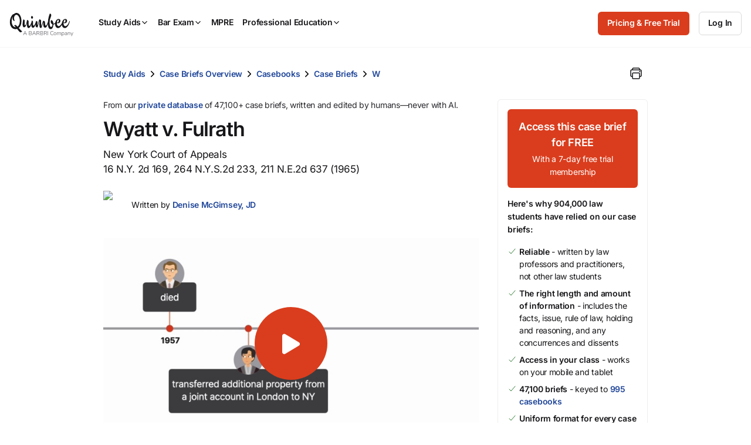

--- FILE ---
content_type: text/html; charset=utf-8
request_url: https://www.quimbee.com/cases/wyatt-v-fulrath
body_size: 24902
content:
<!DOCTYPE html><html lang="en"><head><meta charset="utf-8" />
<script>var _rollbarConfig = {"accessToken":"787e596efaa84effbbcf77e80285eabc","async":false,"captureUncaught":true,"captureUnhandledRejections":true,"autoInstrument":{"network":true,"networkResponseHeaders":true,"networkResponseBody":true,"networkRequestBody":true,"log":true,"dom":false,"navigation":true,"connectivity":true},"hostSafeList":["quimbee"],"checkIgnore":function(isUncaught, args, payload) { return Quimbee.checkIgnoreError(args[1]) },"filterTelemetry":function(e) { return Quimbee.filterTelemetry(e) },"payload":{"environment":"production","client":{"javascript":{"source_map_enabled":true,"code_version":null,"guess_uncaught_frames":true}},"custom":{"code_version_group":"2026-01-09","code_version_release_iteration":null,"code_version_release_version":null,"code_version_release_created_at":null}}};</script>
<script>!function(r){var e={};function o(n){if(e[n])return e[n].exports;var t=e[n]={i:n,l:!1,exports:{}};return r[n].call(t.exports,t,t.exports,o),t.l=!0,t.exports}o.m=r,o.c=e,o.d=function(r,e,n){o.o(r,e)||Object.defineProperty(r,e,{enumerable:!0,get:n})},o.r=function(r){"undefined"!=typeof Symbol&&Symbol.toStringTag&&Object.defineProperty(r,Symbol.toStringTag,{value:"Module"}),Object.defineProperty(r,"__esModule",{value:!0})},o.t=function(r,e){if(1&e&&(r=o(r)),8&e)return r;if(4&e&&"object"==typeof r&&r&&r.__esModule)return r;var n=Object.create(null);if(o.r(n),Object.defineProperty(n,"default",{enumerable:!0,value:r}),2&e&&"string"!=typeof r)for(var t in r)o.d(n,t,function(e){return r[e]}.bind(null,t));return n},o.n=function(r){var e=r&&r.__esModule?function(){return r.default}:function(){return r};return o.d(e,"a",e),e},o.o=function(r,e){return Object.prototype.hasOwnProperty.call(r,e)},o.p="",o(o.s=0)}([function(r,e,o){"use strict";var n=o(1),t=o(5);_rollbarConfig=_rollbarConfig||{},_rollbarConfig.rollbarJsUrl=_rollbarConfig.rollbarJsUrl||"https://cdn.rollbar.com/rollbarjs/refs/tags/v2.26.1/rollbar.min.js",_rollbarConfig.async=void 0===_rollbarConfig.async||_rollbarConfig.async;var a=n.setupShim(window,_rollbarConfig),l=t(_rollbarConfig);window.rollbar=n.Rollbar,a.loadFull(window,document,!_rollbarConfig.async,_rollbarConfig,l)},function(r,e,o){"use strict";var n=o(2),t=o(3);function a(r){return function(){try{return r.apply(this,arguments)}catch(r){try{console.error("[Rollbar]: Internal error",r)}catch(r){}}}}var l=0;function i(r,e){this.options=r,this._rollbarOldOnError=null;var o=l++;this.shimId=function(){return o},"undefined"!=typeof window&&window._rollbarShims&&(window._rollbarShims[o]={handler:e,messages:[]})}var s=o(4),d=function(r,e){return new i(r,e)},c=function(r){return new s(d,r)};function u(r){return a((function(){var e=this,o=Array.prototype.slice.call(arguments,0),n={shim:e,method:r,args:o,ts:new Date};window._rollbarShims[this.shimId()].messages.push(n)}))}i.prototype.loadFull=function(r,e,o,n,t){var l=!1,i=e.createElement("script"),s=e.getElementsByTagName("script")[0],d=s.parentNode;i.crossOrigin="",i.src=n.rollbarJsUrl,o||(i.async=!0),i.onload=i.onreadystatechange=a((function(){if(!(l||this.readyState&&"loaded"!==this.readyState&&"complete"!==this.readyState)){i.onload=i.onreadystatechange=null;try{d.removeChild(i)}catch(r){}l=!0,function(){var e;if(void 0===r._rollbarDidLoad){e=new Error("rollbar.js did not load");for(var o,n,a,l,i=0;o=r._rollbarShims[i++];)for(o=o.messages||[];n=o.shift();)for(a=n.args||[],i=0;i<a.length;++i)if("function"==typeof(l=a[i])){l(e);break}}"function"==typeof t&&t(e)}()}})),d.insertBefore(i,s)},i.prototype.wrap=function(r,e,o){try{var n;if(n="function"==typeof e?e:function(){return e||{}},"function"!=typeof r)return r;if(r._isWrap)return r;if(!r._rollbar_wrapped&&(r._rollbar_wrapped=function(){o&&"function"==typeof o&&o.apply(this,arguments);try{return r.apply(this,arguments)}catch(o){var e=o;throw e&&("string"==typeof e&&(e=new String(e)),e._rollbarContext=n()||{},e._rollbarContext._wrappedSource=r.toString(),window._rollbarWrappedError=e),e}},r._rollbar_wrapped._isWrap=!0,r.hasOwnProperty))for(var t in r)r.hasOwnProperty(t)&&(r._rollbar_wrapped[t]=r[t]);return r._rollbar_wrapped}catch(e){return r}};for(var p="log,debug,info,warn,warning,error,critical,global,configure,handleUncaughtException,handleAnonymousErrors,handleUnhandledRejection,captureEvent,captureDomContentLoaded,captureLoad".split(","),f=0;f<p.length;++f)i.prototype[p[f]]=u(p[f]);r.exports={setupShim:function(r,e){if(r){var o=e.globalAlias||"Rollbar";if("object"==typeof r[o])return r[o];r._rollbarShims={},r._rollbarWrappedError=null;var l=new c(e);return a((function(){e.captureUncaught&&(l._rollbarOldOnError=r.onerror,n.captureUncaughtExceptions(r,l,!0),e.wrapGlobalEventHandlers&&t(r,l,!0)),e.captureUnhandledRejections&&n.captureUnhandledRejections(r,l,!0);var a=e.autoInstrument;return!1!==e.enabled&&(void 0===a||!0===a||function(r){return!("object"!=typeof r||void 0!==r.page&&!r.page)}(a))&&r.addEventListener&&(r.addEventListener("load",l.captureLoad.bind(l)),r.addEventListener("DOMContentLoaded",l.captureDomContentLoaded.bind(l))),r[o]=l,l}))()}},Rollbar:c}},function(r,e,o){"use strict";function n(r,e,o,n){r._rollbarWrappedError&&(n[4]||(n[4]=r._rollbarWrappedError),n[5]||(n[5]=r._rollbarWrappedError._rollbarContext),r._rollbarWrappedError=null);var t=e.handleUncaughtException.apply(e,n);o&&o.apply(r,n),"anonymous"===t&&(e.anonymousErrorsPending+=1)}r.exports={captureUncaughtExceptions:function(r,e,o){if(r){var t;if("function"==typeof e._rollbarOldOnError)t=e._rollbarOldOnError;else if(r.onerror){for(t=r.onerror;t._rollbarOldOnError;)t=t._rollbarOldOnError;e._rollbarOldOnError=t}e.handleAnonymousErrors();var a=function(){var o=Array.prototype.slice.call(arguments,0);n(r,e,t,o)};o&&(a._rollbarOldOnError=t),r.onerror=a}},captureUnhandledRejections:function(r,e,o){if(r){"function"==typeof r._rollbarURH&&r._rollbarURH.belongsToShim&&r.removeEventListener("unhandledrejection",r._rollbarURH);var n=function(r){var o,n,t;try{o=r.reason}catch(r){o=void 0}try{n=r.promise}catch(r){n="[unhandledrejection] error getting `promise` from event"}try{t=r.detail,!o&&t&&(o=t.reason,n=t.promise)}catch(r){}o||(o="[unhandledrejection] error getting `reason` from event"),e&&e.handleUnhandledRejection&&e.handleUnhandledRejection(o,n)};n.belongsToShim=o,r._rollbarURH=n,r.addEventListener("unhandledrejection",n)}}}},function(r,e,o){"use strict";function n(r,e,o){if(e.hasOwnProperty&&e.hasOwnProperty("addEventListener")){for(var n=e.addEventListener;n._rollbarOldAdd&&n.belongsToShim;)n=n._rollbarOldAdd;var t=function(e,o,t){n.call(this,e,r.wrap(o),t)};t._rollbarOldAdd=n,t.belongsToShim=o,e.addEventListener=t;for(var a=e.removeEventListener;a._rollbarOldRemove&&a.belongsToShim;)a=a._rollbarOldRemove;var l=function(r,e,o){a.call(this,r,e&&e._rollbar_wrapped||e,o)};l._rollbarOldRemove=a,l.belongsToShim=o,e.removeEventListener=l}}r.exports=function(r,e,o){if(r){var t,a,l="EventTarget,Window,Node,ApplicationCache,AudioTrackList,ChannelMergerNode,CryptoOperation,EventSource,FileReader,HTMLUnknownElement,IDBDatabase,IDBRequest,IDBTransaction,KeyOperation,MediaController,MessagePort,ModalWindow,Notification,SVGElementInstance,Screen,TextTrack,TextTrackCue,TextTrackList,WebSocket,WebSocketWorker,Worker,XMLHttpRequest,XMLHttpRequestEventTarget,XMLHttpRequestUpload".split(",");for(t=0;t<l.length;++t)r[a=l[t]]&&r[a].prototype&&n(e,r[a].prototype,o)}}},function(r,e,o){"use strict";function n(r,e){this.impl=r(e,this),this.options=e,function(r){for(var e=function(r){return function(){var e=Array.prototype.slice.call(arguments,0);if(this.impl[r])return this.impl[r].apply(this.impl,e)}},o="log,debug,info,warn,warning,error,critical,global,configure,handleUncaughtException,handleAnonymousErrors,handleUnhandledRejection,_createItem,wrap,loadFull,shimId,captureEvent,captureDomContentLoaded,captureLoad".split(","),n=0;n<o.length;n++)r[o[n]]=e(o[n])}(n.prototype)}n.prototype._swapAndProcessMessages=function(r,e){var o,n,t;for(this.impl=r(this.options);o=e.shift();)n=o.method,t=o.args,this[n]&&"function"==typeof this[n]&&("captureDomContentLoaded"===n||"captureLoad"===n?this[n].apply(this,[t[0],o.ts]):this[n].apply(this,t));return this},r.exports=n},function(r,e,o){"use strict";r.exports=function(r){return function(e){if(!e&&!window._rollbarInitialized){for(var o,n,t=(r=r||{}).globalAlias||"Rollbar",a=window.rollbar,l=function(r){return new a(r)},i=0;o=window._rollbarShims[i++];)n||(n=o.handler),o.handler._swapAndProcessMessages(l,o.messages);window[t]=n,window._rollbarInitialized=!0}}}}]);</script><meta content="IE=edge,chrome=1" http-equiv="X-UA-Compatible" /><meta content="width=device-width, initial-scale=1" name="viewport" /><meta content="©2007-2026 All Rights Reserved. Quimbee® is a registered trademark of Sellers International, LLC." name="copyright" /><meta content="Society: Law: Education: Student Resources: Course Outlines: Case Briefs" name="classification" /><meta content="yes" name="apple-mobile-web-app-capable" /><meta content="yes" name="mobile-web-app-capable" /><meta content="app-id=1001711683" name="apple-itunes-app" /><link rel="preload" href="https://quimbee-production-assets.s3.us-east-1.amazonaws.com/assets/inter-v19-regular-2d0c3d3d.woff2" as="font" type="font/woff2" crossorigin="anonymous"><link rel="preload" href="https://quimbee-production-assets.s3.us-east-1.amazonaws.com/assets/inter-v19-500-a8d5d31a.woff2" as="font" type="font/woff2" crossorigin="anonymous"><link rel="preload" href="https://quimbee-production-assets.s3.us-east-1.amazonaws.com/assets/inter-v19-600-b5c99424.woff2" as="font" type="font/woff2" crossorigin="anonymous"><link rel="preload" href="https://js.stripe.com/v3/" as="script"><script src="https://quimbee-production-assets.s3.us-east-1.amazonaws.com/assets/application-55fd508b.js" type="module"></script><link href="https://quimbee-production-assets.s3.us-east-1.amazonaws.com/favicon.ico" rel="shortcut icon" /><link href="https://quimbee-production-assets.s3.us-east-1.amazonaws.com/assets/logos/apple-touch-icon-precomposed-41ebbaac.png" rel="logos/apple-touch-icon-precomposed" /><title>Wyatt v. Fulrath, 16 N.Y. 2d 169, 264 N.Y.S.2d 233, 211 N.E.2d 637 (1965): Case Brief Summary | Quimbee</title>
<meta name="description" content="Get Wyatt v. Fulrath, 16 N.Y. 2d 169, 264 N.Y.S.2d 233, 211 N.E.2d 637 (1965), New York Court of Appeals, case facts, key issues, and holdings and reasonings online today. Written and curated by real attorneys at Quimbee.">
<link rel="canonical" href="http://www.quimbee.com/cases/wyatt-v-fulrath">
<meta property="og:url" content="http://www.quimbee.com/cases/wyatt-v-fulrath">
<meta property="og:title" content="Wyatt v. Fulrath, 16 N.Y. 2d 169, 264 N.Y.S.2d 233, 211 N.E.2d 637 (1965): Case Brief Summary">
<meta property="og:description" content="Get Wyatt v. Fulrath, 16 N.Y. 2d 169, 264 N.Y.S.2d 233, 211 N.E.2d 637 (1965), New York Court of Appeals, case facts, key issues, and holdings and reasonings online today. Written and curated by real attorneys at Quimbee.">
<meta property="og:site_name" content="Quimbee">
<meta property="og:image" content="https://quimbee-production-assets.s3.us-east-1.amazonaws.com/assets/ograph/logo4fb-6c9fcc96.png">
<meta property="og:image:width" content="1200">
<meta property="og:image:height" content="1200">
<meta property="og:image" content="https://quimbee-production-assets.s3.us-east-1.amazonaws.com/assets/ograph/logo4li-de949314.png">
<meta property="og:image:width" content="150">
<meta property="og:image:height" content="150">
<meta name="twitter:card" content="summary">
<meta name="twitter:site" content="@quimbeedotcom">
<meta name="twitter:creator" content="@quimbeedotcom">
<meta name="twitter:image" content="https://quimbee-production-assets.s3.us-east-1.amazonaws.com/assets/ograph/logo4tw-098415f3.png"><meta name="csrf-param" content="authenticity_token" />
<meta name="csrf-token" content="xRL5nAAG89XadqcY_hzM8Ii9WwaTY5hkiIenQ6NckPfq7NzDggm2f43avFmImb-0z4f9cCs77eGatg9YCvFQ9Q" /><link rel="stylesheet" href="https://quimbee-production-assets.s3.us-east-1.amazonaws.com/assets/1_vendors-7b801197.css" media="all" /><link rel="stylesheet" href="https://quimbee-production-assets.s3.us-east-1.amazonaws.com/assets/2_elements-48433d66.css" media="all" /><link rel="stylesheet" href="https://quimbee-production-assets.s3.us-east-1.amazonaws.com/assets/3_layouts-a2f7f231.css" media="all" /><link rel="stylesheet" href="https://quimbee-production-assets.s3.us-east-1.amazonaws.com/assets/4_components-6f5fecf5.css" media="all" /><link rel="stylesheet" href="https://quimbee-production-assets.s3.us-east-1.amazonaws.com/assets/5_pages-5d23e434.css" media="all" /><link rel="stylesheet" href="https://quimbee-production-assets.s3.us-east-1.amazonaws.com/assets/6_utilities-5dfd0994.css" media="all" /><link rel="stylesheet" href="https://quimbee-production-assets.s3.us-east-1.amazonaws.com/assets/7_themes-6aee0a26.css" media="all" /><link rel="stylesheet" href="https://quimbee-production-assets.s3.us-east-1.amazonaws.com/assets/pages/cases/show-5f3e1390.css" media="all" /><link rel="stylesheet" href="https://quimbee-production-assets.s3.us-east-1.amazonaws.com/assets/pages/cases/ai-8f025ef9.css" media="all" /><link rel="stylesheet" href="https://quimbee-production-assets.s3.us-east-1.amazonaws.com/assets/pages/cases/show_print-75403e1a.css" media="all" /><script data-controller="quimbee-data" type="application/json">{
  "wistiaScriptURL": "//fast.wistia.net/assets/external/E-v1.js",
  "disableJSGlobalDeprecationWarnings": false,
  "algoliaJSVersion": "3.25.1"
}</script><script>window.Quimbee = window.Quimbee || {};
window.Quimbee.data = window.Quimbee.data || {};</script><script>window.Quimbee.getCookieValue = function(name) {
  const value = document.cookie.match('(^|;)\\s*' + name + '\\s*=\\s*([^;]+)')?.pop()
  return value ? decodeURIComponent(value) : undefined
}

window.Quimbee.setCookieValue = function(name, value, options = {}) {
  const defaults = { path: '/' }
  const opts = Object.assign({}, defaults, options)
  const attrs = Object.entries(opts).map(pair => '; ' + pair.join('=')).join('')
  // Server-set cookies are URI encoded so we do the same here for full compatibility.
  document.cookie = name + '=' + encodeURIComponent(value) + attrs
}

// https://stackoverflow.com/a/2138471/1202488
window.Quimbee.deleteCookie = function(name) {
  document.cookie = name+'=; Max-Age=-99999999;path=/;'
}</script><script>// Determines if the browser is supported according to browserslist-regexp.js, which is written
// by bin/update_browserslist.sh.
window.Quimbee._browserslistRegexp = /Edge?\/(13[7-9]|1[4-9]\d|[2-9]\d{2}|\d{4,})\.\d+(\.\d+|)|Firefox\/(1{2}[89]|1[2-9]\d|[2-9]\d{2}|\d{4,})\.\d+(\.\d+|)|Chrom(ium|e)\/(1{2}[2-9]|1[2-9]\d|[2-9]\d{2}|\d{4,})\.\d+(\.\d+|)|(Maci|X1{2}).+ Version\/(16\.([5-9]|\d{2,})|(1[7-9]|[2-9]\d|\d{3,})\.\d+)([,.]\d+|)( \(\w+\)|)( Mobile\/\w+|) Safari\/|(CPU[ +]OS|iPhone[ +]OS|CPU[ +]iPhone|CPU IPhone OS|CPU iPad OS)[ +]+(15[._]([6-9]|\d{2,})|(1[6-9]|[2-9]\d|\d{3,})[._]\d+)([._]\d+|)|Android.+Firefox\/(14\d|1[5-9]\d|[2-9]\d{2}|\d{4,})\.\d+(\.\d+|)|Android.+Chrom(ium|e)\/(13[89]|1[4-9]\d|[2-9]\d{2}|\d{4,})\.\d+(\.\d+|)|SamsungBrowser\/(2[89]|[3-9]\d|\d{3,})\.\d+/;
window.Quimbee.isBrowserSupported = function() {
  if (typeof(Quimbee._browserslistRegexp) === "object") {
    return Quimbee._browserslistRegexp.test(navigator.userAgent);
  } else {
    return true;
  }
};

// Defines if the server considers this to be a bot request or not.
window.Quimbee.isBot = function() {
  return "true" === "true"
};

// Defines error handler to be used by Rollbar's and NewRelic's snippets to ignore
// JS errors we don't want to be reported. If it returns true, the error will be ignored.
window.Quimbee.checkIgnoreError = function(error) {
  const isNewPages = 'false' === "true"
  const isZarazFailedToFetch = error && error.message.match(/Failed to fetch/) && error.stack.match(/cdn-cgi\/zaraz\/s.js/)
  const isBlockedByContentBlocker = error && error.message.match(/blocked by content blocker/)
  const isIgnoredFromEnvVar = error && true && !!error.message.match(/The\ operation\ was\ aborted\.|Load\ failed|Unexpected\ private\ name/)
  const isRailsUjsAlreadyLoaded = error && error.message.match(/rails-ujs has already been loaded/)

  return isNewPages || isZarazFailedToFetch || isBlockedByContentBlocker || isIgnoredFromEnvVar || isRailsUjsAlreadyLoaded || Quimbee.isBot() || !Quimbee.isBrowserSupported();
};

// map a URL pattern to some details about requests to it
let requestDetailsMap = {}
let shouldFilterSpammyNetworkRequestsFromTelemetry = true
// filterTelemetry is called twice to filter out events. First, when the event happens (eg. when a network request is fired).
// Second, when there is an error and the telemetry data is about to be uploaded to Rollbar.
window.Quimbee.filterTelemetry = function(e) {
  if(!shouldFilterSpammyNetworkRequestsFromTelemetry) { return false }

  if(e.type === "network" && e.body.subtype === "xhr" || e.body.subtype === "fetch") {
    // Requests to these endpoints are very frequent and create a lot of noise in the Rollbar telemetry.
    // wistia.com, litix.io, and akamaihd.net requests are triggered when watching wistia videos
    const urlsPatternsToIgnore = [
      /litix\.io/,
      /wistia\.com/,
      /wistia.*akamaihd\.net/,
      /embed.*\.wistia\.com/,
      /unpkg.com\/ionicons/,
      /cdn.jsdelivr.net\/npm\/ionicons/,
      /mini-profiler/
    ]

    let matchedPattern = urlsPatternsToIgnore.find(pattern => e.body.url.match(pattern))

    if(matchedPattern) {
      const details = requestDetailsMap[matchedPattern] || {}
      requestDetailsMap[matchedPattern] = details
      details.runningCount ||= 0
      details.lastLoggedAt ||= 0

      details.runningCount += 1

      e._quimbee ||= {}
      if(details.runningCount <= 2 || e._quimbee.passThru) {
        // log the first 2 requests.
        // set the passThru variable because we might receive this event in this function again
        // when Rollbar runs `filterTelemetry` before sending an error.
        e._quimbee.passThru = true
        return false
      } else {
        // filter these requests from now on
        return true
      }
    }
  }

  // let everything else through
  return false
}

// Sets if there's a logged in user to be checked inside JS code
window.Quimbee.isSignedInUser = false</script><script>// This function gets called after the Onetrust banner script finishes
function OptanonWrapper() {
  OneTrust.OnConsentChanged(function() {
    // Map custom OneTrust event to generic DOM event
    // OnetrustActiveGroups is something like ",C0001,C0002"
    document.dispatchEvent(
      new CustomEvent("onetrustConsentChanged", { detail: { consentGroups: OnetrustActiveGroups } } )
    )
  })
}</script><div data-action="onetrustConsentChanged@document-&gt;onetrust#onConsentChanged" data-controller="onetrust" data-onetrust-consent-group-map-value="{&quot;C0001&quot;:&quot;C0001_necessary&quot;,&quot;C0002&quot;:&quot;C0002_performance&quot;,&quot;C0003&quot;:&quot;C0003_functional&quot;,&quot;C0004&quot;:&quot;C0004_targeting&quot;,&quot;C0005&quot;:&quot;C0005_social_media&quot;}"></div><script>if (typeof(newrelic) !== "undefined") {
  newrelic.setErrorHandler(Quimbee.checkIgnoreError);
}</script><script>(function(){var t=document.createElement("script");t.type="text/javascript",t.defer=!0,t.src='https://cdn.firstpromoter.com/fprom.js',t.onload=t.onreadystatechange=function(){var t=this.readyState;if(!t||"complete"==t||"loaded"==t)try{$FPROM.init('otoa89kf','.quimbee.com')}catch(t){}};var e=document.getElementsByTagName("script")[0];e.parentNode.insertBefore(t,e)})();</script><script>(function(w, d, s, l, i) {
  w[l] = w[l] || [];
  w[l].push({
    'gtm.start': new Date().getTime(), event: 'gtm.js'
  });
  var f = d.getElementsByTagName(s)[0],
  j = d.createElement(s), dl = l != 'dataLayer' ? '&l=' + l: '';
  j.async = true;
  j.src = 'https://www.googletagmanager.com/gtm.js?id=' + i + dl + '&gtm_auth=FzcT8ShVqJ77csNF6jYiWw&gtm_preview=env-1&gtm_cookies_win=x';
  f.parentNode.insertBefore(j,f);
})(window, document, 'script', 'dataLayer', 'GTM-M7NZL9KZ');</script><script data-controller="quimbee-data" type="application/json">{"userPreferences":null}</script></head><body class="bb_logos theme_light" data-action="storage@window-&gt;warn-on-session-change#onLocalStorageChange user-preferences.dark_mode.updated@window-&gt;darkmode#change" data-controller="warn-on-session-change darkmode mobile-menu dynamic-content" data-warn-on-session-change-session-id-value="fbd9621cd96b9e7a9010ca6fa6dbcdf2106ceaa6"><div class="hidden" data-controller="cookie-delete" data-cookie-delete-regex-name-value="^checkout_"></div><noscript><iframe height="0" src="https://www.googletagmanager.com/ns.html?id=GTM-M7NZL9KZ&gtm_auth=FzcT8ShVqJ77csNF6jYiWw&gtm_preview=env-1&gtm_cookies_win=x" style="display:none;visibility:hidden" width="0"></iframe></noscript><script>var script = document.createElement('script');
script.async = true; script.type = 'text/javascript';
var target = 'https://www.clickcease.com/monitor/stat.js';
script.src = target;
var elem = document.head;
elem.appendChild(script);</script><noscript><a href="https://www.clickcease.com" rel="nofollow"><img alt="ClickCease" src="https://monitor.clickcease.com/stats/stats.aspx" /></a></noscript><div class="container u-p-none visible-print-block"><div class="logo-print"><img alt="Quimbee logo" src="https://quimbee-production-assets.s3.us-east-1.amazonaws.com/assets/logos/logo-black-c9bc486e.svg" loading="lazy" /></div><div class="dmca-badge-print u-align-right"><a class="dmca-badge" href="//www.dmca.com/Protection/Status.aspx?ID=1a996908-4aef-4bdf-a88b-327da7ac4bce" title="DMCA.com Protection Status"><img alt="DMCA.com Protection Status" loading="lazy" src="https://images.dmca.com/Badges/dmca_protected_sml_120m.png?ID=1a996908-4aef-4bdf-a88b-327da7ac4bce" /></a><script defer="" src="https://images.dmca.com/Badges/DMCABadgeHelper.min.js"></script></div></div><header class="c-main-nav" data-mobile-menu-target="mobileNav" id="page-top"><div class="c-main-nav_content"><div class="c-main-nav_logo"><a aria-label="Quimbee logo" class="c-nav-logo" href="/"><div class="c-nav-logo_black"><div class="m-hide"><img alt="Go to Quimbee homepage" class="c-nav-logo_svg" fetchpriority="high" decoding="async" loading="lazy" src="https://quimbee-production-assets.s3.us-east-1.amazonaws.com/assets/logos/quimbee/quimbee-logo-bb-bf54aae1.svg" /></div><div class="m-show m-mr-2u"><img alt="Go to Quimbee homepage" class="c-nav-logo_svg" fetchpriority="high" decoding="async" loading="lazy" src="https://quimbee-production-assets.s3.us-east-1.amazonaws.com/assets/logos/quimbee/quimbee-icon-inline-bc394962.svg" /></div></div><div class="c-nav-logo_white"><div class="m-hide"><img alt="Go to Quimbee homepage" class="c-nav-logo_svg" fetchpriority="high" decoding="async" loading="lazy" src="https://quimbee-production-assets.s3.us-east-1.amazonaws.com/assets/logos/quimbee/quimbee-logo-light-bb-6709c048.svg" /></div><div class="m-show m-mr-2u"><img alt="Go to Quimbee homepage" class="c-nav-logo_svg" fetchpriority="high" decoding="async" loading="lazy" src="https://quimbee-production-assets.s3.us-east-1.amazonaws.com/assets/logos/quimbee/quimbee-icon-inline-light-cd146a00.svg" /></div></div></a></div><nav aria-label="Main menu" class="c-main-nav_product-menu" role="menubar"><div class="c-topnav-menu" data-action="topnav.globalCloseMenu@document-&gt;topnav-menu#globalCloseMenu click@document-&gt;topnav-menu#closeOnClickOutside pointerleave-&gt;topnav-menu#delayedCloseMenu" data-controller="topnav-menu" id="menu-study-aids-wrapper" role="menu"><a aria-controls="menu-study-aids" aria-expanded="false" aria-haspopup="true" aria-label="Study Aids" class="c-topnav-menu_button" data-action="
click-&gt;topnav-menu#toggleMenu
pointerenter-&gt;topnav-menu#openMenuOnDesktop
keydown.enter-&gt;topnav-menu#toggleMenu
" data-topnav-menu-target="menuButton" role="menuitem" tabindex="0"> Study Aids<div class="c-topnav-menu_icon-container"><ion-icon class="c-topnav-menu_indicator  quimbee-icon" name="chevron-down" aria-hidden="true"></ion-icon></div></a><div class="c-topnav-menu_menu" data-topnav-menu-target="menu" id="menu-study-aids"><div class="c-topnav-menu-item" data-topnav-menu-target="menuItem"><div class="m-hide"><a aria-label="Product overview" class="c-topnav-menu-item_button" href="/study-aids"><ion-icon class=" quimbee-icon" src="https://quimbee-production-assets.s3.us-east-1.amazonaws.com/assets/icons/svg_icons/qb-document-search-0c27ede1.svg" name="qb-document-search" aria-hidden="true"></ion-icon><div class="c-topnav-menu-item_button-text">Product overview</div></a></div><div class="u-hide m-show"><a aria-label="Product overview" class="c-topnav-menu-item_button" href="/study-aids"><ion-icon class=" quimbee-icon" src="https://quimbee-production-assets.s3.us-east-1.amazonaws.com/assets/icons/svg_icons/qb-document-search-0c27ede1.svg" name="qb-document-search" aria-hidden="true"></ion-icon><div class="c-topnav-menu-item_button-text">Product overview</div></a></div></div><div class="c-topnav-menu-item" data-topnav-menu-target="menuItem"><div class="m-hide"><a aria-label="Pricing and free trial" class="c-topnav-menu-item_button" href="/pricing/study-aids"><ion-icon class=" quimbee-icon" src="https://quimbee-production-assets.s3.us-east-1.amazonaws.com/assets/icons/svg_icons/qb-circle-price-11c1e7d2.svg" name="qb-circle-price" aria-hidden="true"></ion-icon><div class="c-topnav-menu-item_button-text">Pricing and free trial</div></a></div><div class="u-hide m-show"><a aria-label="Pricing and free trial" class="c-topnav-menu-item_button" href="/pricing/study-aids"><ion-icon class=" quimbee-icon" src="https://quimbee-production-assets.s3.us-east-1.amazonaws.com/assets/icons/svg_icons/qb-circle-price-11c1e7d2.svg" name="qb-circle-price" aria-hidden="true"></ion-icon><div class="c-topnav-menu-item_button-text">Pricing and free trial</div></a></div></div><div class="c-topnav-menu-item" data-topnav-menu-target="menuItem"><div class="m-hide"><a aria-label="Testimonials" class="c-topnav-menu-item_button" href="/about/testimonials"><ion-icon class=" quimbee-icon" src="https://quimbee-production-assets.s3.us-east-1.amazonaws.com/assets/icons/svg_icons/qb-quotes-2b986532.svg" name="qb-quotes" aria-hidden="true"></ion-icon><div class="c-topnav-menu-item_button-text">Testimonials</div></a></div><div class="u-hide m-show"><a aria-label="Testimonials" class="c-topnav-menu-item_button" href="/about/testimonials"><ion-icon class=" quimbee-icon" src="https://quimbee-production-assets.s3.us-east-1.amazonaws.com/assets/icons/svg_icons/qb-quotes-2b986532.svg" name="qb-quotes" aria-hidden="true"></ion-icon><div class="c-topnav-menu-item_button-text">Testimonials</div></a></div></div><div class="c-topnav-menu-item -custom-content" data-topnav-menu-target="menuItem"><h5 class="c-mega-menu_subsection-heading">Content Library</h5></div><div class="c-topnav-menu-item -custom-content" data-topnav-menu-target="menuItem"><div class="m-hide"><div aria-expanded="false" aria-haspopup="true" aria-label="Custom menu" data-action="
touchstart-&gt;topnav-menu#toggleSubmenu
keydown.enter-&gt;topnav-menu#toggleSubmenu
click-&gt;topnav-menu#toggleSubmenu
pointerenter-&gt;topnav-menu#openSubmenuOnDesktop
pointerleave-&gt;topnav-menu#delayedCloseSubmenu" role="menuitem"><a class="c-topnav-menu-item_button" href="#"><ion-icon class=" quimbee-icon" name="ribbon-outline" aria-hidden="true"></ion-icon><div class="c-topnav-menu-item_button-text"><img alt="BARBRI 1L Exam Success menu item" class="-fill-black" src="https://quimbee-production.s3.amazonaws.com/uploads/course_engine/course/logo/1/quimbee-barbri-1l-exam-success-logo-bb.svg" loading="lazy" /></div><ion-icon class=" quimbee-icon" name="chevron-forward-outline" aria-hidden="true"></ion-icon></a></div></div><div class="m-show"><a class="c-topnav-menu-item_button" href="/barbri-1l-exam-success"><ion-icon class=" quimbee-icon" name="ribbon-outline" aria-hidden="true"></ion-icon><div class="c-topnav-menu-item_button-text"><img alt="BARBRI 1L Exam Success menu item" class="-fill-black" src="https://quimbee-production.s3.amazonaws.com/uploads/course_engine/course/logo/1/quimbee-barbri-1l-exam-success-logo-bb.svg" loading="lazy" /></div></a></div><div class="c-topnav-menu-item_submenu" data-action="mouseleave-&gt;topnav-menu#delayedCloseSubmenu" data-topnav-menu-target="submenu" id="menu-study-aids_submenu-custom"><div class="c-topnav-menu-item_submenu-itemlist"><div class="c-topnav-menu-item_submenu-section"><a class="c-topnav-submenu-item" href="/barbri-1l-exam-success"><ion-icon class=" quimbee-icon" src="https://quimbee-production-assets.s3.us-east-1.amazonaws.com/assets/icons/svg_icons/qb-document-search-0c27ede1.svg" name="qb-document-search" aria-hidden="true"></ion-icon>Product overview</a><a class="c-topnav-submenu-item" href="/barbri-1l-exam-success"><ion-icon class=" quimbee-icon" src="https://quimbee-production-assets.s3.us-east-1.amazonaws.com/assets/icons/svg_icons/qb-circle-price-11c1e7d2.svg" name="qb-circle-price" aria-hidden="true"></ion-icon>Get started for free</a></div><div class="c-topnav-menu-item_submenu-section"><h5>1L Exam Success subjects</h5><a class="c-topnav-submenu-item" href="/lms/courses/barbri-1l-exam-success/civil-procedure">Civil Procedure</a><a class="c-topnav-submenu-item" href="/lms/courses/barbri-1l-exam-success/constitutional-law">Constitutional Law</a><a class="c-topnav-submenu-item" href="/lms/courses/barbri-1l-exam-success/contracts">Contracts</a><a class="c-topnav-submenu-item" href="/lms/courses/barbri-1l-exam-success/criminal-law">Criminal Law</a><a class="c-topnav-submenu-item" href="/lms/courses/barbri-1l-exam-success/property">Property</a><a class="c-topnav-submenu-item" href="/lms/courses/barbri-1l-exam-success/torts">Torts</a><a class="c-topnav-submenu-item" href="/lms/courses/barbri-1l-exam-success/exam-strategies">Exam Strategies</a><a class="c-topnav-submenu-item" href="/lms/courses/barbri-1l-exam-success/next-gen-practice">NextGen Practice</a></div></div></div></div><div class="c-topnav-menu-item" data-topnav-menu-target="menuItem"><div class="m-hide"><a data-action="
          touchstart-&gt;topnav-menu#toggleSubmenu
          keydown.enter-&gt;topnav-menu#toggleSubmenu
          click-&gt;topnav-menu#toggleSubmenu
          pointerenter-&gt;topnav-menu#openSubmenuOnDesktop
          pointerleave-&gt;topnav-menu#delayedCloseSubmenu
        " role="menuitem" aria-controls="menu-study-aids_submenu-casebooks" aria-haspopup="true" aria-label="Casebooks" aria-expanded="false" class="c-topnav-menu-item_button" href="#"><ion-icon class=" quimbee-icon" name="library-outline" aria-hidden="true"></ion-icon><div class="c-topnav-menu-item_button-text">Casebooks</div><ion-icon class=" quimbee-icon" name="chevron-forward-outline" aria-hidden="true"></ion-icon></a><div class="c-topnav-menu-item_submenu" data-action="mouseleave-&gt;topnav-menu#delayedCloseSubmenu" data-topnav-menu-target="submenu" id="menu-study-aids_submenu-casebooks"><div class="c-topnav-menu-item_submenu-heading">Casebook subjects</div><div class="c-topnav-menu-item_submenu-itemlist"><a class="c-topnav-submenu-item" href="/casebooks/accounting">Accounting</a><a class="c-topnav-submenu-item" href="/casebooks/administrative-law">Administrative Law</a><a class="c-topnav-submenu-item" href="/casebooks/admiralty">Admiralty</a><a class="c-topnav-submenu-item" href="/casebooks/advanced-business-associations">Advanced Business Associations</a><a class="c-topnav-submenu-item" href="/casebooks/advanced-civil-procedure">Advanced Civil Procedure</a><a class="c-topnav-submenu-item" href="/casebooks/advanced-criminal-law">Advanced Criminal Law</a><a class="c-topnav-submenu-item" href="/casebooks/advanced-criminal-procedure">Advanced Criminal Procedure</a><a class="c-topnav-submenu-item" href="/casebooks/advanced-evidence">Advanced Evidence</a><a class="c-topnav-submenu-item" href="/casebooks/advanced-tort-law">Advanced Tort Law</a><a class="c-topnav-submenu-item" href="/casebooks/alternative-dispute-resolution">Alternative Dispute Resolution</a><a class="c-topnav-submenu-item" href="/casebooks/animal-law">Animal Law</a><a class="c-topnav-submenu-item" href="/casebooks/antitrust">Antitrust</a><a class="c-topnav-submenu-item" href="/casebooks/appellate-advocacy">Appellate Advocacy</a><a class="c-topnav-submenu-item" href="/casebooks/archaeology">Archaeology</a><a class="c-topnav-submenu-item" href="/casebooks/art-law">Art Law</a><a class="c-topnav-submenu-item" href="/casebooks/aviation-law">Aviation Law</a><a class="c-topnav-submenu-item" href="/casebooks/banking-law">Banking Law</a><a class="c-topnav-submenu-item" href="/casebooks/bankruptcy">Bankruptcy</a><a class="c-topnav-submenu-item" href="/casebooks/bioethics">Bioethics</a><a class="c-topnav-submenu-item" href="/casebooks/business-associations">Business Associations</a><a class="c-topnav-submenu-item" href="/casebooks/business-organizations">Business Organizations</a><a class="c-topnav-submenu-item" href="/casebooks/california-civil-procedure">California Civil Procedure</a><a class="c-topnav-submenu-item" href="/casebooks/california-community-property">California Community Property</a><a class="c-topnav-submenu-item" href="/casebooks/career-success">Career Success</a><a class="c-topnav-submenu-item" href="/casebooks/children-and-juveniles">Children and Juveniles</a><a class="c-topnav-submenu-item" href="/casebooks/civil-procedure">Civil Procedure</a><a class="c-topnav-submenu-item" href="/casebooks/civil-rights">Civil Rights</a><a class="c-topnav-submenu-item" href="/casebooks/commercial-law">Commercial Law</a><a class="c-topnav-submenu-item" href="/casebooks/communication-law">Communication Law</a><a class="c-topnav-submenu-item" href="/casebooks/comparative-constitutional-law">Comparative Constitutional Law</a><a class="c-topnav-submenu-item" href="/casebooks/comparative-law">Comparative Law</a><a class="c-topnav-submenu-item" href="/casebooks/conflict-of-laws">Conflict of Laws</a><a class="c-topnav-submenu-item" href="/casebooks/constitutional-law">Constitutional Law</a><a class="c-topnav-submenu-item" href="/casebooks/consumer-law">Consumer Law</a><a class="c-topnav-submenu-item" href="/casebooks/contracts">Contracts</a><a class="c-topnav-submenu-item" href="/casebooks/copyright-law">Copyright Law</a><a class="c-topnav-submenu-item" href="/casebooks/corporate-and-partnership-tax">Corporate and Partnership Tax</a><a class="c-topnav-submenu-item" href="/casebooks/corporate-compliance-finance-and-governance">Corporate Compliance, Finance, and Governance</a><a class="c-topnav-submenu-item" href="/casebooks/corrections-and-sentencing">Corrections and Sentencing</a><a class="c-topnav-submenu-item" href="/casebooks/counterterrorism">Counterterrorism</a><a class="c-topnav-submenu-item" href="/casebooks/criminal-law">Criminal Law</a><a class="c-topnav-submenu-item" href="/casebooks/criminal-procedure">Criminal Procedure</a><a class="c-topnav-submenu-item" href="/casebooks/culture-and-law">Culture and Law</a><a class="c-topnav-submenu-item" href="/casebooks/cyberspace">Cyberspace</a><a class="c-topnav-submenu-item" href="/casebooks/debtors-and-creditors">Debtors and Creditors</a><a class="c-topnav-submenu-item" href="/casebooks/disability-law">Disability Law</a><a class="c-topnav-submenu-item" href="/casebooks/domestic-violence-law">Domestic Violence Law</a><a class="c-topnav-submenu-item" href="/casebooks/economics-and-law">Economics and Law</a><a class="c-topnav-submenu-item" href="/casebooks/education-law">Education Law</a><a class="c-topnav-submenu-item" href="/casebooks/elder-law">Elder Law</a><a class="c-topnav-submenu-item" href="/casebooks/election-law">Election Law</a><a class="c-topnav-submenu-item" href="/casebooks/employment-law">Employment Law</a><a class="c-topnav-submenu-item" href="/casebooks/energy-law">Energy Law</a><a class="c-topnav-submenu-item" href="/casebooks/entertainment-law">Entertainment Law</a><a class="c-topnav-submenu-item" href="/casebooks/environmental-law">Environmental Law</a><a class="c-topnav-submenu-item" href="/casebooks/estate-trust-and-gift-taxation">Estate, Trust, and Gift Taxation</a><a class="c-topnav-submenu-item" href="/casebooks/european-union-law">European Union Law</a><a class="c-topnav-submenu-item" href="/casebooks/evidence">Evidence</a><a class="c-topnav-submenu-item" href="/casebooks/family-law">Family Law</a><a class="c-topnav-submenu-item" href="/casebooks/federal-courts">Federal Courts</a><a class="c-topnav-submenu-item" href="/casebooks/federal-income-tax">Federal Income Tax</a><a class="c-topnav-submenu-item" href="/casebooks/firearms-law">Firearms Law</a><a class="c-topnav-submenu-item" href="/casebooks/first-amendment">First Amendment</a><a class="c-topnav-submenu-item" href="/casebooks/florida-civil-procedure">Florida Civil Procedure</a><a class="c-topnav-submenu-item" href="/casebooks/food-and-drug-law">Food and Drug Law</a><a class="c-topnav-submenu-item" href="/casebooks/gaming-law">Gaming Law</a><a class="c-topnav-submenu-item" href="/casebooks/gender-and-sexuality">Gender and Sexuality</a><a class="c-topnav-submenu-item" href="/casebooks/government-contracts">Government Contracts</a><a class="c-topnav-submenu-item" href="/casebooks/healthcare-law">Healthcare Law</a><a class="c-topnav-submenu-item" href="/casebooks/housing-law">Housing Law</a><a class="c-topnav-submenu-item" href="/casebooks/humanitarian-law">Humanitarian Law</a><a class="c-topnav-submenu-item" href="/casebooks/human-rights">Human Rights</a><a class="c-topnav-submenu-item" href="/casebooks/immigration-law">Immigration Law</a><a class="c-topnav-submenu-item" href="/casebooks/indian-law">Indian Law</a><a class="c-topnav-submenu-item" href="/casebooks/insurance-law">Insurance Law</a><a class="c-topnav-submenu-item" href="/casebooks/intellectual-property">Intellectual Property</a><a class="c-topnav-submenu-item" href="/casebooks/international-business-transactions">International Business Transactions</a><a class="c-topnav-submenu-item" href="/casebooks/international-criminal-law">International Criminal Law</a><a class="c-topnav-submenu-item" href="/casebooks/international-law">International Law</a><a class="c-topnav-submenu-item" href="/casebooks/international-taxation">International Taxation</a><a class="c-topnav-submenu-item" href="/casebooks/introduction-to-u-s-law">Introduction To U.S. Law</a><a class="c-topnav-submenu-item" href="/casebooks/jurisprudence">Jurisprudence</a><a class="c-topnav-submenu-item" href="/casebooks/labor-law">Labor Law</a><a class="c-topnav-submenu-item" href="/casebooks/land-use">Land Use</a><a class="c-topnav-submenu-item" href="/casebooks/legal-ethics">Legal Ethics</a><a class="c-topnav-submenu-item" href="/casebooks/legal-history">Legal History</a><a class="c-topnav-submenu-item" href="/casebooks/legal-method">Legal Method</a><a class="c-topnav-submenu-item" href="/casebooks/legal-process">Legal Process</a><a class="c-topnav-submenu-item" href="/casebooks/legislation-and-regulation">Legislation and Regulation</a><a class="c-topnav-submenu-item" href="/casebooks/litigation">Litigation</a><a class="c-topnav-submenu-item" href="/casebooks/local-government">Local Government</a><a class="c-topnav-submenu-item" href="/casebooks/marijuana-law">Marijuana Law</a><a class="c-topnav-submenu-item" href="/casebooks/media-law">Media Law</a><a class="c-topnav-submenu-item" href="/casebooks/mergers-and-acquisitions">Mergers and Acquisitions</a><a class="c-topnav-submenu-item" href="/casebooks/military-law">Military Law</a><a class="c-topnav-submenu-item" href="/casebooks/national-security">National Security</a><a class="c-topnav-submenu-item" href="/casebooks/natural-resources">Natural Resources</a><a class="c-topnav-submenu-item" href="/casebooks/negotiations">Negotiations</a><a class="c-topnav-submenu-item" href="/casebooks/nonprofit-law">Nonprofit Law</a><a class="c-topnav-submenu-item" href="/casebooks/oil-and-gas">Oil and Gas</a><a class="c-topnav-submenu-item" href="/casebooks/patent">Patent</a><a class="c-topnav-submenu-item" href="/casebooks/payment-systems">Payment Systems</a><a class="c-topnav-submenu-item" href="/casebooks/poverty-law">Poverty Law</a><a class="c-topnav-submenu-item" href="/casebooks/privacy-law">Privacy Law</a><a class="c-topnav-submenu-item" href="/casebooks/products-liability">Products Liability</a><a class="c-topnav-submenu-item" href="/casebooks/property">Property</a><a class="c-topnav-submenu-item" href="/casebooks/real-estate-transactions">Real Estate Transactions</a><a class="c-topnav-submenu-item" href="/casebooks/religion">Religion</a><a class="c-topnav-submenu-item" href="/casebooks/remedies">Remedies</a><a class="c-topnav-submenu-item" href="/casebooks/sales">Sales</a><a class="c-topnav-submenu-item" href="/casebooks/science-and-law">Science and Law</a><a class="c-topnav-submenu-item" href="/casebooks/secured-transactions">Secured Transactions</a><a class="c-topnav-submenu-item" href="/casebooks/securities-regulation">Securities Regulation</a><a class="c-topnav-submenu-item" href="/casebooks/sports-law">Sports Law</a><a class="c-topnav-submenu-item" href="/casebooks/state-and-local-taxation">State and Local Taxation</a><a class="c-topnav-submenu-item" href="/casebooks/taxation-of-nonprofit-and-exempt-organizations">Taxation of Nonprofit and Exempt Organizations</a><a class="c-topnav-submenu-item" href="/casebooks/tax-practice-and-procedure">Tax Practice and Procedure</a><a class="c-topnav-submenu-item" href="/casebooks/torts">Torts</a><a class="c-topnav-submenu-item" href="/casebooks/trade-law">Trade Law</a><a class="c-topnav-submenu-item" href="/casebooks/trademark">Trademark</a><a class="c-topnav-submenu-item" href="/casebooks/unfair-competition">Unfair Competition</a><a class="c-topnav-submenu-item" href="/casebooks/water-rights">Water Rights</a><a class="c-topnav-submenu-item" href="/casebooks/white-collar-crime">White Collar Crime</a><a class="c-topnav-submenu-item" href="/casebooks/wills-trusts-and-estates">Wills, Trusts, and Estates</a><a class="c-topnav-submenu-item" href="/casebooks/workers-compensation">Workers&#39; Compensation</a></div></div></div><div class="u-hide m-show"><a data-action="
          touchstart-&gt;topnav-menu#toggleSubmenu
          keydown.enter-&gt;topnav-menu#toggleSubmenu
          click-&gt;topnav-menu#toggleSubmenu
          pointerenter-&gt;topnav-menu#openSubmenuOnDesktop
          pointerleave-&gt;topnav-menu#delayedCloseSubmenu
        " role="menuitem" aria-controls="menu-study-aids_submenu-casebooks" aria-haspopup="true" aria-label="Casebooks" aria-expanded="false" class="c-topnav-menu-item_button" href="/casebooks"><ion-icon class=" quimbee-icon" name="library-outline" aria-hidden="true"></ion-icon><div class="c-topnav-menu-item_button-text">Casebooks</div></a></div></div><div class="c-topnav-menu-item" data-topnav-menu-target="menuItem"><div class="m-hide"><a data-action="
          touchstart-&gt;topnav-menu#toggleSubmenu
          keydown.enter-&gt;topnav-menu#toggleSubmenu
          click-&gt;topnav-menu#toggleSubmenu
          pointerenter-&gt;topnav-menu#openSubmenuOnDesktop
          pointerleave-&gt;topnav-menu#delayedCloseSubmenu
        " role="menuitem" aria-controls="menu-study-aids_submenu-case-briefs" aria-haspopup="true" aria-label="Case briefs" aria-expanded="false" class="c-topnav-menu-item_button" href="#"><ion-icon class=" quimbee-icon" name="book-outline" aria-hidden="true"></ion-icon><div class="c-topnav-menu-item_button-text">Case briefs</div><ion-icon class=" quimbee-icon" name="chevron-forward-outline" aria-hidden="true"></ion-icon></a><div class="c-topnav-menu-item_submenu" data-action="mouseleave-&gt;topnav-menu#delayedCloseSubmenu" data-topnav-menu-target="submenu" id="menu-study-aids_submenu-case-briefs"><div class="c-topnav-menu-item_submenu-heading">Case briefs</div><div class="c-topnav-menu-item_submenu-itemlist"><a class="c-topnav-submenu-item" href="/cases">See all case briefs</a><a class="c-topnav-submenu-item" href="/casebooks/request">Request a casebook</a><a class="c-topnav-submenu-item" href="/cases/request/new">Request a case brief</a></div></div></div><div class="u-hide m-show"><a data-action="
          touchstart-&gt;topnav-menu#toggleSubmenu
          keydown.enter-&gt;topnav-menu#toggleSubmenu
          click-&gt;topnav-menu#toggleSubmenu
          pointerenter-&gt;topnav-menu#openSubmenuOnDesktop
          pointerleave-&gt;topnav-menu#delayedCloseSubmenu
        " role="menuitem" aria-controls="menu-study-aids_submenu-case-briefs" aria-haspopup="true" aria-label="Case briefs" aria-expanded="false" class="c-topnav-menu-item_button" href="/cases"><ion-icon class=" quimbee-icon" name="book-outline" aria-hidden="true"></ion-icon><div class="c-topnav-menu-item_button-text">Case briefs</div></a></div></div><div class="c-topnav-menu-item" data-topnav-menu-target="menuItem"><div class="m-hide"><a data-action="
          touchstart-&gt;topnav-menu#toggleSubmenu
          keydown.enter-&gt;topnav-menu#toggleSubmenu
          click-&gt;topnav-menu#toggleSubmenu
          pointerenter-&gt;topnav-menu#openSubmenuOnDesktop
          pointerleave-&gt;topnav-menu#delayedCloseSubmenu
        " role="menuitem" aria-controls="menu-study-aids_submenu-courses" aria-haspopup="true" aria-label="Courses" aria-expanded="false" class="c-topnav-menu-item_button" href="#"><ion-icon class=" quimbee-icon" name="play-outline" aria-hidden="true"></ion-icon><div class="c-topnav-menu-item_button-text">Courses</div><ion-icon class=" quimbee-icon" name="chevron-forward-outline" aria-hidden="true"></ion-icon></a><div class="c-topnav-menu-item_submenu" data-action="mouseleave-&gt;topnav-menu#delayedCloseSubmenu" data-topnav-menu-target="submenu" id="menu-study-aids_submenu-courses"><div class="c-topnav-menu-item_submenu-heading">Course subjects</div><div class="c-topnav-menu-item_submenu-itemlist"><div class="c-topnav-menu-item_submenu-section"><h5>1L</h5><a class="c-topnav-submenu-item" href="/courses/civil-procedure">Civil Procedure</a><a class="c-topnav-submenu-item" href="/courses/constitutional-law">Constitutional Law</a><a class="c-topnav-submenu-item" href="/courses/contracts">Contracts</a><a class="c-topnav-submenu-item" href="/courses/criminal-law">Criminal Law</a><a class="c-topnav-submenu-item" href="/courses/legal-research-and-writing">Legal Research and Writing</a><a class="c-topnav-submenu-item" href="/courses/property">Property</a><a class="c-topnav-submenu-item" href="/courses/torts">Torts</a></div><div class="c-topnav-menu-item_submenu-section"><h5>2L/3L</h5><a class="c-topnav-submenu-item" href="/courses/administrative-law">Administrative Law</a><a class="c-topnav-submenu-item" href="/courses/antitrust">Antitrust</a><a class="c-topnav-submenu-item" href="/courses/bankruptcy">Bankruptcy</a><a class="c-topnav-submenu-item" href="/courses/business-associations">Business Associations</a><a class="c-topnav-submenu-item" href="/courses/california-community-property">California Community Property</a><a class="c-topnav-submenu-item" href="/courses/conflict-of-laws">Conflict of Laws</a><a class="c-topnav-submenu-item" href="/courses/criminal-procedure">Criminal Procedure</a><a class="c-topnav-submenu-item" href="/courses/employment-law">Employment Law</a><a class="c-topnav-submenu-item" href="/courses/energy-law">Energy Law</a><a class="c-topnav-submenu-item" href="/courses/environmental-law">Environmental Law</a><a class="c-topnav-submenu-item" href="/courses/evidence">Evidence</a><a class="c-topnav-submenu-item" href="/courses/family-law">Family Law</a><a class="c-topnav-submenu-item" href="/courses/federal-courts">Federal Courts</a><a class="c-topnav-submenu-item" href="/courses/federal-income-tax">Federal Income Tax</a><a class="c-topnav-submenu-item" href="/courses/healthcare-law">Healthcare Law</a><a class="c-topnav-submenu-item" href="/courses/immigration-law">Immigration Law</a><a class="c-topnav-submenu-item" href="/courses/indian-law">Indian Law</a><a class="c-topnav-submenu-item" href="/courses/insurance-law">Insurance Law</a><a class="c-topnav-submenu-item" href="/courses/intellectual-property">Intellectual Property</a><a class="c-topnav-submenu-item" href="/courses/international-law">International Law</a><a class="c-topnav-submenu-item" href="/courses/labor-law">Labor Law</a><a class="c-topnav-submenu-item" href="/courses/legal-ethics">Legal Ethics</a><a class="c-topnav-submenu-item" href="/courses/legislation-and-regulation">Legislation and Regulation</a><a class="c-topnav-submenu-item" href="/courses/mergers-and-acquisitions">Mergers and Acquisitions</a><a class="c-topnav-submenu-item" href="/courses/payment-systems">Payment Systems</a><a class="c-topnav-submenu-item" href="/courses/real-estate-transactions">Real Estate Transactions</a><a class="c-topnav-submenu-item" href="/courses/remedies">Remedies</a><a class="c-topnav-submenu-item" href="/courses/sales">Sales</a><a class="c-topnav-submenu-item" href="/courses/secured-transactions">Secured Transactions</a><a class="c-topnav-submenu-item" href="/courses/securities-regulation">Securities Regulation</a><a class="c-topnav-submenu-item" href="/courses/sports-law">Sports Law</a><a class="c-topnav-submenu-item" href="/courses/white-collar-crime">White Collar Crime</a><a class="c-topnav-submenu-item" href="/courses/wills-trusts-and-estates">Wills, Trusts, and Estates</a></div><div class="c-topnav-menu-item_submenu-section"><h5>Law School Success</h5><a class="c-topnav-submenu-item" href="/courses/acing-your-law-exam">Acing Your Law Exam</a><a class="c-topnav-submenu-item" href="/courses/succeeding-as-a-summer-associate">Succeeding as a Summer Associate</a></div></div></div></div><div class="u-hide m-show"><a data-action="
          touchstart-&gt;topnav-menu#toggleSubmenu
          keydown.enter-&gt;topnav-menu#toggleSubmenu
          click-&gt;topnav-menu#toggleSubmenu
          pointerenter-&gt;topnav-menu#openSubmenuOnDesktop
          pointerleave-&gt;topnav-menu#delayedCloseSubmenu
        " role="menuitem" aria-controls="menu-study-aids_submenu-courses" aria-haspopup="true" aria-label="Courses" aria-expanded="false" class="c-topnav-menu-item_button" href="/courses"><ion-icon class=" quimbee-icon" name="play-outline" aria-hidden="true"></ion-icon><div class="c-topnav-menu-item_button-text">Courses</div></a></div></div><div class="c-topnav-menu-item" data-topnav-menu-target="menuItem"><div class="m-hide"><a data-action="
          touchstart-&gt;topnav-menu#toggleSubmenu
          keydown.enter-&gt;topnav-menu#toggleSubmenu
          click-&gt;topnav-menu#toggleSubmenu
          pointerenter-&gt;topnav-menu#openSubmenuOnDesktop
          pointerleave-&gt;topnav-menu#delayedCloseSubmenu
        " role="menuitem" aria-controls="menu-study-aids_submenu-essay-practice-exams" aria-haspopup="true" aria-label="Essay practice exams" aria-expanded="false" class="c-topnav-menu-item_button" href="#"><ion-icon class=" quimbee-icon" name="document-text-outline" aria-hidden="true"></ion-icon><div class="c-topnav-menu-item_button-text">Essay practice exams</div><ion-icon class=" quimbee-icon" name="chevron-forward-outline" aria-hidden="true"></ion-icon></a><div class="c-topnav-menu-item_submenu" data-action="mouseleave-&gt;topnav-menu#delayedCloseSubmenu" data-topnav-menu-target="submenu" id="menu-study-aids_submenu-essay-practice-exams"><div class="c-topnav-menu-item_submenu-heading">Essay practice exam subjects</div><div class="c-topnav-menu-item_submenu-itemlist"><div class="c-topnav-menu-item_submenu-section"><h5>1L</h5><a class="c-topnav-submenu-item" href="/essay-practice-exams/civil-procedure">Civil Procedure</a><a class="c-topnav-submenu-item" href="/essay-practice-exams/constitutional-law">Constitutional Law</a><a class="c-topnav-submenu-item" href="/essay-practice-exams/contracts">Contracts</a><a class="c-topnav-submenu-item" href="/essay-practice-exams/criminal-law">Criminal Law</a><a class="c-topnav-submenu-item" href="/essay-practice-exams/property">Property</a><a class="c-topnav-submenu-item" href="/essay-practice-exams/torts">Torts</a></div><div class="c-topnav-menu-item_submenu-section"><h5>2L/3L</h5><a class="c-topnav-submenu-item" href="/essay-practice-exams/business-associations">Business Associations</a><a class="c-topnav-submenu-item" href="/essay-practice-exams/criminal-procedure">Criminal Procedure</a><a class="c-topnav-submenu-item" href="/essay-practice-exams/evidence">Evidence</a><a class="c-topnav-submenu-item" href="/essay-practice-exams/family-law">Family Law</a><a class="c-topnav-submenu-item" href="/essay-practice-exams/legal-ethics">Legal Ethics</a><a class="c-topnav-submenu-item" href="/essay-practice-exams/secured-transactions">Secured Transactions</a><a class="c-topnav-submenu-item" href="/essay-practice-exams/wills-trusts-and-estates">Wills, Trusts, and Estates</a></div></div></div></div><div class="u-hide m-show"><a data-action="
          touchstart-&gt;topnav-menu#toggleSubmenu
          keydown.enter-&gt;topnav-menu#toggleSubmenu
          click-&gt;topnav-menu#toggleSubmenu
          pointerenter-&gt;topnav-menu#openSubmenuOnDesktop
          pointerleave-&gt;topnav-menu#delayedCloseSubmenu
        " role="menuitem" aria-controls="menu-study-aids_submenu-essay-practice-exams" aria-haspopup="true" aria-label="Essay practice exams" aria-expanded="false" class="c-topnav-menu-item_button" href="/essay-practice-exams"><ion-icon class=" quimbee-icon" name="document-text-outline" aria-hidden="true"></ion-icon><div class="c-topnav-menu-item_button-text">Essay practice exams</div></a></div></div><div class="c-topnav-menu-item" data-topnav-menu-target="menuItem"><div class="m-hide"><a data-action="
          touchstart-&gt;topnav-menu#toggleSubmenu
          keydown.enter-&gt;topnav-menu#toggleSubmenu
          click-&gt;topnav-menu#toggleSubmenu
          pointerenter-&gt;topnav-menu#openSubmenuOnDesktop
          pointerleave-&gt;topnav-menu#delayedCloseSubmenu
        " role="menuitem" aria-controls="menu-study-aids_submenu-flashcards" aria-haspopup="true" aria-label="Flashcards" aria-expanded="false" class="c-topnav-menu-item_button" href="#"><ion-icon class=" quimbee-icon" name="copy-outline" aria-hidden="true"></ion-icon><div class="c-topnav-menu-item_button-text">Flashcards</div><ion-icon class=" quimbee-icon" name="chevron-forward-outline" aria-hidden="true"></ion-icon></a><div class="c-topnav-menu-item_submenu" data-action="mouseleave-&gt;topnav-menu#delayedCloseSubmenu" data-topnav-menu-target="submenu" id="menu-study-aids_submenu-flashcards"><div class="c-topnav-menu-item_submenu-heading">Flashcard subjects</div><div class="c-topnav-menu-item_submenu-itemlist"><div class="c-topnav-menu-item_submenu-section"><h5>1L</h5><a class="c-topnav-submenu-item" href="/flashcards/civil-procedure/topics">Civil Procedure</a><a class="c-topnav-submenu-item" href="/flashcards/constitutional-law/topics">Constitutional Law</a><a class="c-topnav-submenu-item" href="/flashcards/contracts/topics">Contracts</a><a class="c-topnav-submenu-item" href="/flashcards/criminal-law/topics">Criminal Law</a><a class="c-topnav-submenu-item" href="/flashcards/property/topics">Property</a><a class="c-topnav-submenu-item" href="/flashcards/torts/topics">Torts</a></div><div class="c-topnav-menu-item_submenu-section"><h5>2L/3L</h5><a class="c-topnav-submenu-item" href="/flashcards/business-associations/topics">Business Associations</a><a class="c-topnav-submenu-item" href="/flashcards/conflict-of-laws/topics">Conflict of Laws</a><a class="c-topnav-submenu-item" href="/flashcards/criminal-procedure/topics">Criminal Procedure</a><a class="c-topnav-submenu-item" href="/flashcards/evidence/topics">Evidence</a><a class="c-topnav-submenu-item" href="/flashcards/family-law/topics">Family Law</a><a class="c-topnav-submenu-item" href="/flashcards/legal-ethics/topics">Legal Ethics</a><a class="c-topnav-submenu-item" href="/flashcards/secured-transactions/topics">Secured Transactions</a><a class="c-topnav-submenu-item" href="/flashcards/wills-trusts-and-estates/topics">Wills, Trusts, and Estates</a></div></div></div></div><div class="u-hide m-show"><a data-action="
          touchstart-&gt;topnav-menu#toggleSubmenu
          keydown.enter-&gt;topnav-menu#toggleSubmenu
          click-&gt;topnav-menu#toggleSubmenu
          pointerenter-&gt;topnav-menu#openSubmenuOnDesktop
          pointerleave-&gt;topnav-menu#delayedCloseSubmenu
        " role="menuitem" aria-controls="menu-study-aids_submenu-flashcards" aria-haspopup="true" aria-label="Flashcards" aria-expanded="false" class="c-topnav-menu-item_button" href="/flashcards"><ion-icon class=" quimbee-icon" name="copy-outline" aria-hidden="true"></ion-icon><div class="c-topnav-menu-item_button-text">Flashcards</div></a></div></div><div class="c-topnav-menu-item" data-topnav-menu-target="menuItem"><div class="m-hide"><a aria-label="Key terms" class="c-topnav-menu-item_button" href="/keyterms"><ion-icon class=" quimbee-icon" name="key-outline" aria-hidden="true"></ion-icon><div class="c-topnav-menu-item_button-text">Key terms</div></a></div><div class="u-hide m-show"><a aria-label="Key terms" class="c-topnav-menu-item_button" href="/keyterms"><ion-icon class=" quimbee-icon" name="key-outline" aria-hidden="true"></ion-icon><div class="c-topnav-menu-item_button-text">Key terms</div></a></div></div><div class="c-topnav-menu-item" data-topnav-menu-target="menuItem"><div class="m-hide"><a data-action="
          touchstart-&gt;topnav-menu#toggleSubmenu
          keydown.enter-&gt;topnav-menu#toggleSubmenu
          click-&gt;topnav-menu#toggleSubmenu
          pointerenter-&gt;topnav-menu#openSubmenuOnDesktop
          pointerleave-&gt;topnav-menu#delayedCloseSubmenu
        " role="menuitem" aria-controls="menu-study-aids_submenu-multiple-choice-questions" aria-haspopup="true" aria-label="Multiple-choice questions" aria-expanded="false" class="c-topnav-menu-item_button" href="#"><ion-icon class=" quimbee-icon" src="https://quimbee-production-assets.s3.us-east-1.amazonaws.com/assets/icons/svg_icons/qb-default-quiz-outline-b8c122b3.svg" name="qb-default-quiz-outline" aria-hidden="true"></ion-icon><div class="c-topnav-menu-item_button-text">Multiple-choice questions</div><ion-icon class=" quimbee-icon" name="chevron-forward-outline" aria-hidden="true"></ion-icon></a><div class="c-topnav-menu-item_submenu" data-action="mouseleave-&gt;topnav-menu#delayedCloseSubmenu" data-topnav-menu-target="submenu" id="menu-study-aids_submenu-multiple-choice-questions"><div class="c-topnav-menu-item_submenu-heading">MCQ subjects</div><div class="c-topnav-menu-item_submenu-itemlist"><div class="c-topnav-menu-item_submenu-section"><h5>1L</h5><a class="c-topnav-submenu-item" href="/multiple-choice-questions/civil-procedure/topics">Civil Procedure</a><a class="c-topnav-submenu-item" href="/multiple-choice-questions/constitutional-law/topics">Constitutional Law</a><a class="c-topnav-submenu-item" href="/multiple-choice-questions/contracts/topics">Contracts</a><a class="c-topnav-submenu-item" href="/multiple-choice-questions/criminal-law/topics">Criminal Law</a><a class="c-topnav-submenu-item" href="/multiple-choice-questions/legal-research-and-writing/topics">Legal Research and Writing</a><a class="c-topnav-submenu-item" href="/multiple-choice-questions/property/topics">Property</a><a class="c-topnav-submenu-item" href="/multiple-choice-questions/torts/topics">Torts</a></div><div class="c-topnav-menu-item_submenu-section"><h5>2L/3L</h5><a class="c-topnav-submenu-item" href="/multiple-choice-questions/administrative-law/topics">Administrative Law</a><a class="c-topnav-submenu-item" href="/multiple-choice-questions/business-associations/topics">Business Associations</a><a class="c-topnav-submenu-item" href="/multiple-choice-questions/conflict-of-laws/topics">Conflict of Laws</a><a class="c-topnav-submenu-item" href="/multiple-choice-questions/criminal-procedure/topics">Criminal Procedure</a><a class="c-topnav-submenu-item" href="/multiple-choice-questions/employment-law/topics">Employment Law</a><a class="c-topnav-submenu-item" href="/multiple-choice-questions/environmental-law/topics">Environmental Law</a><a class="c-topnav-submenu-item" href="/multiple-choice-questions/evidence/topics">Evidence</a><a class="c-topnav-submenu-item" href="/multiple-choice-questions/family-law/topics">Family Law</a><a class="c-topnav-submenu-item" href="/multiple-choice-questions/federal-courts/topics">Federal Courts</a><a class="c-topnav-submenu-item" href="/multiple-choice-questions/federal-income-tax/topics">Federal Income Tax</a><a class="c-topnav-submenu-item" href="/multiple-choice-questions/immigration-law/topics">Immigration Law</a><a class="c-topnav-submenu-item" href="/multiple-choice-questions/intellectual-property/topics">Intellectual Property</a><a class="c-topnav-submenu-item" href="/multiple-choice-questions/international-law/topics">International Law</a><a class="c-topnav-submenu-item" href="/multiple-choice-questions/legal-ethics/topics">Legal Ethics</a><a class="c-topnav-submenu-item" href="/multiple-choice-questions/real-estate-transactions/topics">Real Estate Transactions</a><a class="c-topnav-submenu-item" href="/multiple-choice-questions/remedies/topics">Remedies</a><a class="c-topnav-submenu-item" href="/multiple-choice-questions/secured-transactions/topics">Secured Transactions</a><a class="c-topnav-submenu-item" href="/multiple-choice-questions/wills-trusts-and-estates/topics">Wills, Trusts, and Estates</a></div></div></div></div><div class="u-hide m-show"><a data-action="
          touchstart-&gt;topnav-menu#toggleSubmenu
          keydown.enter-&gt;topnav-menu#toggleSubmenu
          click-&gt;topnav-menu#toggleSubmenu
          pointerenter-&gt;topnav-menu#openSubmenuOnDesktop
          pointerleave-&gt;topnav-menu#delayedCloseSubmenu
        " role="menuitem" aria-controls="menu-study-aids_submenu-multiple-choice-questions" aria-haspopup="true" aria-label="Multiple-choice questions" aria-expanded="false" class="c-topnav-menu-item_button" href="/multiple-choice-questions"><ion-icon class=" quimbee-icon" src="https://quimbee-production-assets.s3.us-east-1.amazonaws.com/assets/icons/svg_icons/qb-default-quiz-outline-b8c122b3.svg" name="qb-default-quiz-outline" aria-hidden="true"></ion-icon><div class="c-topnav-menu-item_button-text">Multiple-choice questions</div></a></div></div><div class="c-topnav-menu-item" data-topnav-menu-target="menuItem"><div class="m-hide"><a data-action="
          touchstart-&gt;topnav-menu#toggleSubmenu
          keydown.enter-&gt;topnav-menu#toggleSubmenu
          click-&gt;topnav-menu#toggleSubmenu
          pointerenter-&gt;topnav-menu#openSubmenuOnDesktop
          pointerleave-&gt;topnav-menu#delayedCloseSubmenu
        " role="menuitem" aria-controls="menu-study-aids_submenu-outlines" aria-haspopup="true" aria-label="Outlines" aria-expanded="false" class="c-topnav-menu-item_button" href="#"><ion-icon class=" quimbee-icon" name="reader-outline" aria-hidden="true"></ion-icon><div class="c-topnav-menu-item_button-text">Outlines</div><ion-icon class=" quimbee-icon" name="chevron-forward-outline" aria-hidden="true"></ion-icon></a><div class="c-topnav-menu-item_submenu" data-action="mouseleave-&gt;topnav-menu#delayedCloseSubmenu" data-topnav-menu-target="submenu" id="menu-study-aids_submenu-outlines"><div class="c-topnav-menu-item_submenu-heading">Outline subjects</div><div class="c-topnav-menu-item_submenu-itemlist"><div class="c-topnav-menu-item_submenu-section"><h5>1L</h5><a class="c-topnav-submenu-item" href="/outlines/civil-procedure">Civil Procedure</a><a class="c-topnav-submenu-item" href="/outlines/constitutional-law">Constitutional Law</a><a class="c-topnav-submenu-item" href="/outlines/contracts">Contracts</a><a class="c-topnav-submenu-item" href="/outlines/criminal-law">Criminal Law</a><a class="c-topnav-submenu-item" href="/outlines/property">Property</a><a class="c-topnav-submenu-item" href="/outlines/torts">Torts</a></div><div class="c-topnav-menu-item_submenu-section"><h5>2L/3L</h5><a class="c-topnav-submenu-item" href="/outlines/administrative-law">Administrative Law</a><a class="c-topnav-submenu-item" href="/outlines/antitrust">Antitrust</a><a class="c-topnav-submenu-item" href="/outlines/bankruptcy">Bankruptcy</a><a class="c-topnav-submenu-item" href="/outlines/business-associations">Business Associations</a><a class="c-topnav-submenu-item" href="/outlines/california-community-property">California Community Property</a><a class="c-topnav-submenu-item" href="/outlines/conflict-of-laws">Conflict of Laws</a><a class="c-topnav-submenu-item" href="/outlines/criminal-procedure">Criminal Procedure</a><a class="c-topnav-submenu-item" href="/outlines/employment-law">Employment Law</a><a class="c-topnav-submenu-item" href="/outlines/energy-law">Energy Law</a><a class="c-topnav-submenu-item" href="/outlines/environmental-law">Environmental Law</a><a class="c-topnav-submenu-item" href="/outlines/evidence">Evidence</a><a class="c-topnav-submenu-item" href="/outlines/family-law">Family Law</a><a class="c-topnav-submenu-item" href="/outlines/federal-courts">Federal Courts</a><a class="c-topnav-submenu-item" href="/outlines/federal-income-tax">Federal Income Tax</a><a class="c-topnav-submenu-item" href="/outlines/healthcare-law">Healthcare Law</a><a class="c-topnav-submenu-item" href="/outlines/immigration-law">Immigration Law</a><a class="c-topnav-submenu-item" href="/outlines/indian-law">Indian Law</a><a class="c-topnav-submenu-item" href="/outlines/insurance-law">Insurance Law</a><a class="c-topnav-submenu-item" href="/outlines/intellectual-property">Intellectual Property</a><a class="c-topnav-submenu-item" href="/outlines/international-law">International Law</a><a class="c-topnav-submenu-item" href="/outlines/labor-law">Labor Law</a><a class="c-topnav-submenu-item" href="/outlines/legal-ethics">Legal Ethics</a><a class="c-topnav-submenu-item" href="/outlines/legislation-and-regulation">Legislation and Regulation</a><a class="c-topnav-submenu-item" href="/outlines/mergers-and-acquisitions">Mergers and Acquisitions</a><a class="c-topnav-submenu-item" href="/outlines/partnership-tax">Partnership Tax</a><a class="c-topnav-submenu-item" href="/outlines/payment-systems">Payment Systems</a><a class="c-topnav-submenu-item" href="/outlines/real-estate-transactions">Real Estate Transactions</a><a class="c-topnav-submenu-item" href="/outlines/remedies">Remedies</a><a class="c-topnav-submenu-item" href="/outlines/sales">Sales</a><a class="c-topnav-submenu-item" href="/outlines/secured-transactions">Secured Transactions</a><a class="c-topnav-submenu-item" href="/outlines/securities-regulation">Securities Regulation</a><a class="c-topnav-submenu-item" href="/outlines/sports-law">Sports Law</a><a class="c-topnav-submenu-item" href="/outlines/white-collar-crime">White Collar Crime</a><a class="c-topnav-submenu-item" href="/outlines/wills-trusts-and-estates">Wills, Trusts, and Estates</a></div></div></div></div><div class="u-hide m-show"><a data-action="
          touchstart-&gt;topnav-menu#toggleSubmenu
          keydown.enter-&gt;topnav-menu#toggleSubmenu
          click-&gt;topnav-menu#toggleSubmenu
          pointerenter-&gt;topnav-menu#openSubmenuOnDesktop
          pointerleave-&gt;topnav-menu#delayedCloseSubmenu
        " role="menuitem" aria-controls="menu-study-aids_submenu-outlines" aria-haspopup="true" aria-label="Outlines" aria-expanded="false" class="c-topnav-menu-item_button" href="/outlines"><ion-icon class=" quimbee-icon" name="reader-outline" aria-hidden="true"></ion-icon><div class="c-topnav-menu-item_button-text">Outlines</div></a></div></div></div></div><div class="c-topnav-menu" data-action="topnav.globalCloseMenu@document-&gt;topnav-menu#globalCloseMenu click@document-&gt;topnav-menu#closeOnClickOutside pointerleave-&gt;topnav-menu#delayedCloseMenu" data-controller="topnav-menu" id="menu-bar-exam-wrapper" role="menu"><a aria-controls="menu-bar-exam" aria-expanded="false" aria-haspopup="true" aria-label="Bar Exam" class="c-topnav-menu_button" data-action="
click-&gt;topnav-menu#toggleMenu
pointerenter-&gt;topnav-menu#openMenuOnDesktop
keydown.enter-&gt;topnav-menu#toggleMenu
" data-topnav-menu-target="menuButton" role="menuitem" tabindex="0"> Bar Exam<div class="c-topnav-menu_icon-container"><ion-icon class="c-topnav-menu_indicator  quimbee-icon" name="chevron-down" aria-hidden="true"></ion-icon></div></a><div class="c-topnav-menu_menu" data-topnav-menu-target="menu" id="menu-bar-exam"><div class="c-topnav-menu-item -custom-content" data-topnav-menu-target="menuItem"><a class="c-topnav-menu-item_button -bar-review" target="_blank" href="https://www.barbri.com/bar-review-course"><div class="c-topnav-menu-item_button-text"><img alt="BARBRI Bar Review menu item" class="-fill-black" src="https://quimbee-production-assets.s3.us-east-1.amazonaws.com/assets/logos/quimbee/barbri-logo-3e4b4f71.svg" loading="lazy" />BARBRI Bar Review </div></a></div><div class="c-topnav-menu-item -custom-content" data-topnav-menu-target="menuItem"><a class="c-topnav-menu-item_button -bar-review" href="/bar-review/sidebar-videos-overview"><div class="c-topnav-menu-item_button-text"><img alt="Quimbee SideBar Videos menu item" class="-fill-black" src="https://quimbee-production-assets.s3.us-east-1.amazonaws.com/assets/logos/quimbee/quimbee-logo-bb-bf54aae1.svg" loading="lazy" />Quimbee SideBar Videos </div></a></div><div class="c-topnav-menu-item -custom-content" data-topnav-menu-target="menuItem"><a class="c-topnav-menu-item_button -bar-review" target="_blank" href="https://www.adaptibar.com/"><div class="c-topnav-menu-item_button-text"><img alt="Adaptibar menu item" class="-fill-black" src="https://quimbee-production-assets.s3.us-east-1.amazonaws.com/assets/logos/quimbee/adaptibar-logo-80df2c79.svg" loading="lazy" />AdaptiBar Supplements </div></a></div></div></div><div class="c-topnav-menu" id="menu-mpre-wrapper"><a class="c-topnav-menu_button" data-controller="event-trigger" data-event-trigger-event-name-value="topnav.globalCloseMenu" data-action="mouseenter-&gt;event-trigger#trigger" href="/bar-review/mpre">MPRE</a></div><div class="c-topnav-menu" data-action="topnav.globalCloseMenu@document-&gt;topnav-menu#globalCloseMenu click@document-&gt;topnav-menu#closeOnClickOutside pointerleave-&gt;topnav-menu#delayedCloseMenu" data-controller="topnav-menu" id="menu-professional-education-wrapper" role="menu"><a aria-controls="menu-professional-education" aria-expanded="false" aria-haspopup="true" aria-label="Professional Education" class="c-topnav-menu_button" data-action="
click-&gt;topnav-menu#toggleMenu
pointerenter-&gt;topnav-menu#openMenuOnDesktop
keydown.enter-&gt;topnav-menu#toggleMenu
" data-topnav-menu-target="menuButton" role="menuitem" tabindex="0"> Professional Education<div class="c-topnav-menu_icon-container"><ion-icon class="c-topnav-menu_indicator  quimbee-icon" name="chevron-down" aria-hidden="true"></ion-icon></div></a><div class="c-topnav-menu_menu" data-topnav-menu-target="menu" id="menu-professional-education"><div class="c-topnav-menu-item" data-topnav-menu-target="menuItem"><div class="m-hide"><a aria-label="Job prep by Forage" class="c-topnav-menu-item_button" href="/forage-job-simulations"><ion-icon class=" quimbee-icon" src="https://quimbee-production-assets.s3.us-east-1.amazonaws.com/assets/icons/svg_icons/qb-briefcase-a1c1d868.svg" name="qb-briefcase" aria-hidden="true"></ion-icon><div class="c-topnav-menu-item_button-text">Job prep by Forage</div></a></div><div class="u-hide m-show"><a aria-label="Job prep by Forage" class="c-topnav-menu-item_button" href="/forage-job-simulations"><ion-icon class=" quimbee-icon" src="https://quimbee-production-assets.s3.us-east-1.amazonaws.com/assets/icons/svg_icons/qb-briefcase-a1c1d868.svg" name="qb-briefcase" aria-hidden="true"></ion-icon><div class="c-topnav-menu-item_button-text">Job prep by Forage</div></a></div></div><div class="c-topnav-menu-item" data-topnav-menu-target="menuItem"><div class="m-hide"><a aria-label="BARBRI for Professionals" target="_blank" class="c-topnav-menu-item_button" href="https://www.barbri.com/professional-development"><ion-icon class=" quimbee-icon" src="https://quimbee-production-assets.s3.us-east-1.amazonaws.com/assets/icons/svg_icons/qb-suit-8047a28d.svg" name="qb-suit" aria-hidden="true"></ion-icon><div class="c-topnav-menu-item_button-text">BARBRI for Professionals</div></a></div><div class="u-hide m-show"><a aria-label="BARBRI for Professionals" target="_blank" class="c-topnav-menu-item_button" href="https://www.barbri.com/professional-development"><ion-icon class=" quimbee-icon" src="https://quimbee-production-assets.s3.us-east-1.amazonaws.com/assets/icons/svg_icons/qb-suit-8047a28d.svg" name="qb-suit" aria-hidden="true"></ion-icon><div class="c-topnav-menu-item_button-text">BARBRI for Professionals</div></a></div></div></div></div></nav><div class="c-main-nav_search"><div class="c-nav-search" data-controller="menu-search" data-menu-search-hide-cle-value="true"><header class="search-input"></header></div></div><div class="c-main-nav_ctas c-mobile-menu_item"><div class="c-main-nav_button"><a class="btn btn-sm btn-sales" href="/pricing">Pricing &amp; Free Trial</a></div></div><div class="c-main-nav_signin c-mobile-menu_item"><div class="c-main-nav_button c-main-nav_login"><div class="c-nav-login-menu" data-controller="collapse"><a id="log-in-dropdown" class="btn btn-outline btn-sm" aria-expanded="false" data-collapse-target="header" aria-controls="dropdown-login" data-method="post" href="/users/auth/barbri_identity_hub?continue_to=%2Fcases%2Fwyatt-v-fulrath&amp;flow=sign_in" aria-label="Log In"><span><span class="btn-text nil">Log In</span></span></a><div class="c-nav-login-menu_dropdown collapse -collapsed" data-collapse-target="content" hidden="true" id="dropdown-login" role="menu"><div class="c-card   c-nav-login"><div class="c-sign-in-form"><div class="c-oauth-buttons form-group"><div><form class="button_to" method="post" action="/users/auth/barbri_identity_hub?flow=sign_in"><button class="btn btn-connect btn-connect-barbri_identity_hub btn-lg btn-block" data-disable-with="<span><img alt=&quot;Barbri Identity Hub&quot; src=&quot;https://quimbee-production-assets.s3.us-east-1.amazonaws.com/assets/logos/buttons/barbri-4fdface7.svg&quot; loading=&quot;lazy&quot; />Sign in with BARBRI</span>" data-sign-up-form-modal-target="connectButton" type="submit"><span><img alt="Barbri Identity Hub" src="https://quimbee-production-assets.s3.us-east-1.amazonaws.com/assets/logos/buttons/barbri-4fdface7.svg" loading="lazy" />Sign in with BARBRI</span></button><input type="hidden" name="authenticity_token" value="dXZ20Dxo71OYeYkXBmwSXjqkPM_EJ-VgWl8jyFztWlS1AkyEGepKroD7O1H7g5umKhgxnqaWdWopv780pd77Ow" autocomplete="off" /></form></div></div></div></div></div></div></div></div><div class="c-main-nav_hamburger"><button aria-expanded="false" aria-label="Toggle navigation" class="c-mobile-menu-button" data-action="click-&gt;mobile-menu#toggleOpen" data-mobile-menu-target="button" type="button"><div class="c-mobile-menu-button-icon" data-js-animated-icon=""><span></span><span></span><span></span><span></span></div></button></div></div></header><noscript><div class="media c-internal-alert c-internal-alert-error" role="alert"><div class="media-left media-middle"><div class="u-sr-only">Alert</div></div><div class="media-body" data-content-container="">This website requires JavaScript. Please enable JavaScript in your browser settings, or use a different web browser like Google Chrome or Safari.</div></div></noscript><div class="hidden" id="strict_tracking_prevention_alert"><div class="c-alert -error  " data-controller="dismissible" role="alert"><div class="c-alert_content"><div class="c-alert_content-icon"><ion-icon class=" quimbee-icon" name="megaphone-outline" aria-hidden="true"></ion-icon></div><div class="c-alert_content-text"><span><span>This browser is using <b>strict</b> tracking prevention, which can block features such as video playback and payment processing. Please update your tracking prevention setting to <b>balanced</b> for the best experience. </span></span></div><div class="c-alert_content-cta"></div></div></div></div><div class="c-alert -error  hidden" data-alert-unsupported-browser="" data-controller="dismissible" role="alert"><div class="c-alert_content"><div class="c-alert_content-icon"><ion-icon class=" quimbee-icon" name="megaphone-outline" aria-hidden="true"></ion-icon></div><div class="c-alert_content-text"><span>You're using an unsupported browser. Quimbee might not work properly for you until you <a href="https://browsehappy.com">update your browser</a>. </span></div><div class="c-alert_content-cta"></div></div></div><script>if (!Quimbee.isBrowserSupported()) {
  var $alertMsg = document.querySelector("[data-alert-unsupported-browser]");
  $alertMsg.className = $alertMsg.className.replace("hidden", "");
}</script><div class="alert_wrap u-align-center"><div class="c-alert -success -dismissable " data-controller="dismissible" data-js-alert-message="" role="alert" style="display: none;"><div class="c-alert_content"><div class="c-alert_content-icon"><ion-icon class=" quimbee-icon" name="megaphone-outline" aria-hidden="true"></ion-icon></div><div class="c-alert_content-text"><span></span></div><div class="c-alert_content-cta"></div><div class="c-alert_content-dismiss"><button aria-label="Close" data-action="dismissible#dismiss" type="button"><ion-icon aria-label="Close" class=" quimbee-icon" name="close" aria-hidden="true"></ion-icon></button></div></div></div></div><main role="main">      <script type="application/ld+json">
        {"@context":"https://schema.org","@type":"ScholarlyArticle","mainEntityOfPage":{"@type":"WebPage","@id":"http://www.quimbee.com/cases/wyatt-v-fulrath"},"datePublished":"2014-12-26T19:14:23Z","dateModified":"2025-06-25T18:28:17Z","headline":"Wyatt v. Fulrath","image":"https://embed-ssl.wistia.com/deliveries/a0135935868608d2867a8b90b0ba4f2f.jpg?image_crop_resized=200x120","isAccessibleForFree":"False","video":{"@context":"https://schema.org","@type":"VideoObject","name":"Wyatt v. Fulrath","description":"The Duke and Duchess of Arion were Spanish nationals and domiciliaries. During a period of domestic turbulence in Spain, they placed money and securities in New York banks for safekeeping. In establishing joint and separate accounts, they signed paperwork supplied by the banks in which they agreed that New York survivorship law would apply to their accounts. They never visited New York and did not execute the depository agreements there. The Duke died in 1957. The Duchess died in 1959. The value of the property deposited in New York during their marriage was approximately $2,275,000. Under New York law, the property was considered community property that went, in its entirety, to the Duchess upon her husband’s death. Under Spanish law, community property could not be transferred in its entirety to a surviving spouse. Instead, the surviving spouse was entitled only to half; other heirs of the deceased spouse were entitled to most or all of the other half. Inzer Wyatt (plaintiff), an administrator of the Duke, sued Logan Fulrath (defendant), executor of the Duchess’s will, in a New York court, claiming title to half of the New York property.","uploadDate":"2025-04-14T20:50:50Z","thumbnailUrl":"https://embed-ssl.wistia.com/deliveries/a0135935868608d2867a8b90b0ba4f2f.jpg?image_crop_resized=200x120","contentUrl":"https://embed-ssl.wistia.com/deliveries/194ee9df63c9337002e904a01e1d4f16.bin"},"hasPart":[{"name":"Court Name","@type":"WebPageElement","isAccessibleForFree":"True","cssSelector":".court-name"},{"name":"Full Citation","@type":"WebPageElement","isAccessibleForFree":"True","cssSelector":".full-citation"},{"name":"Rule of Law","@type":"WebPageElement","isAccessibleForFree":"False","cssSelector":".paywall-rule-of-law"},{"name":"Facts","@type":"WebPageElement","isAccessibleForFree":"True","cssSelector":".facts"},{"name":"Issues","@type":"WebPageElement","isAccessibleForFree":"False","cssSelector":".paywall-issues"},{"name":"Judge Name","@type":"WebPageElement","isAccessibleForFree":"True","cssSelector":".judge-name"},{"name":"Holding","@type":"WebPageElement","isAccessibleForFree":"False","cssSelector":".paywall-holding"},{"name":"Opinion","@type":"WebPageElement","isAccessibleForFree":"False","cssSelector":".paywall-opinion"},{"name":"Full Opinions","@type":"WebPageElement","isAccessibleForFree":"True","cssSelector":".full-opinions"}]}
      </script>
<div class="p-cases-show_case-brief" id="actions"><section class="-padding-xs"><div class="l-12col-container"><div class="l-col-xs-12 l-col-md-10 l-col-md-offset-1 "><div class="p-cases-show_bc_and_actions">      <script type="application/ld+json">
        {"@context":"https://schema.org","@type":"BreadcrumbList","itemListElement":[{"@type":"ListItem","position":1,"name":"Home","item":"https://www.quimbee.com/"},{"@type":"ListItem","position":2,"name":"Study Aids","item":"https://www.quimbee.com/study-aids"},{"@type":"ListItem","position":3,"name":"Case Briefs Overview","item":"https://www.quimbee.com/case-briefs-overview"},{"@type":"ListItem","position":4,"name":"Casebooks","item":"https://www.quimbee.com/casebooks"},{"@type":"ListItem","position":5,"name":"Case Briefs","item":"https://www.quimbee.com/cases"},{"@type":"ListItem","position":6,"name":"W","item":"https://www.quimbee.com/cases/w"},{"@type":"ListItem","position":7,"name":"Wyatt v. Fulrath","item":"https://www.quimbee.com/cases/wyatt-v-fulrath"}]}
      </script>
<div class="c-breadcrumb-nav"><div class="c-breadcrumb-nav_item"><a href="/study-aids">Study Aids</a></div><div class="c-breadcrumb-nav_item"><a href="/case-briefs-overview">Case Briefs Overview</a></div><div class="c-breadcrumb-nav_item"><a href="/casebooks">Casebooks</a></div><div class="c-breadcrumb-nav_item"><a href="/cases">Case Briefs</a></div><div class="c-breadcrumb-nav_item"><a href="/cases/w">W</a></div></div><div class="p-cases-action-buttons"><div class="m-hide"><div class="c-sticky-action-navbar u-hide -not-fluid" data-action="scroll@window-&gt;sticky-header#handleSticky" data-controller="sticky-header" data-hide-sticky-until-scroll="true" data-sticky-header-target="header" data-sticky-offset="190"><div class="c-sticky-action-navbar_content"><div class="c-sticky-action-navbar_title"><h2>Wyatt v. Fulrath</h2><p>16 N.Y. 2d 169, 264 N.Y.S.2d 233, 211 N.E.2d 637 (1965)</p></div><div class="c-sticky-action-navbar_actions"><ul class="c-action-links"><li class="c-print-link"><a aria-label="Print transcript" class=" -light   " data-action="print-link#print" data-controller="print-link"><ion-icon class=" quimbee-icon" name="print-outline" aria-hidden="true"></ion-icon></a></li></ul></div></div></div></div><div class="p-cases-show_case-brief_action-icons"><ul class="c-action-links"><li class="c-print-link"><a aria-label="Print transcript" class=" -light   " data-action="print-link#print" data-controller="print-link"><ion-icon class=" quimbee-icon" name="print-outline" aria-hidden="true"></ion-icon></a></li></ul></div></div></div><div class="p-cases-show_wrapper"><div class="p-cases-show_main-content" id="case-brief"><div class="p-cases-show_private-database">From our <a href="/casebooks">private database</a> of 47,100+ case briefs, written and edited by humans—never with AI.</div><div class="p-cases-show_case-brief_title"><h1 class="u-mb-1u">Wyatt v. Fulrath</h1></div><div class="p-cases-show_case-brief_citation"><p class="u-mb-none">New York Court of Appeals<br />16 N.Y. 2d 169, 264 N.Y.S.2d 233, 211 N.E.2d 637 (1965)</p></div><div class="p-cases-show_case-brief_contributor"><div class="p-cases-show_case-brief_contributor-badge" data-test="case_contributors"><div class="c-avatar -md"><img alt="DM" src="https://quimbee-production.s3.amazonaws.com/uploads/educator/photo/7/Denise_McGimsey.webp" loading="lazy" /></div></div><ul class="p-cases-show_case-brief_contributor-data"><li><span>Written by</span> <a class="c-tooltip" data-controller="tooltip" data-interactive="true" data-placement="auto" data-theme="quimbee-tooltip-light" data-title="&lt;div class=&quot;c-tooltip_content&quot;&gt;&lt;h6&gt;&lt;div class=&quot;p-cases-show_case-brief_contributor-tooltip&quot;&gt;&lt;h4&gt;Denise McGimsey, JD&lt;/h4&gt;&lt;p&gt;&lt;b&gt;Denise McGimsey&lt;/b&gt; worked on both civil litigation and transactional matters as an associate with Irell &amp;amp; Manella in Los Angeles and Andre, Morris &amp;amp; Buttery in San Luis Obispo, California. Prior to private practice, she served as a law clerk for Hon. Nathaniel M. Gorton, a federal ...&lt;div class=&quot;p-cases-show_case-brief_contributor_liks&quot;&gt;&lt;a class=&quot;link-icon link-animated -right&quot; href=&quot;/educators/denise-mcgimsey&quot;&gt;View full bio&lt;ion-icon class=&quot; quimbee-icon&quot; name=&quot;chevron-forward-outline&quot;&gt;&lt;/ion-icon&gt;&lt;/a&gt;&lt;/div&gt;&lt;/div&gt;&lt;/h6&gt;&lt;/div&gt;" role="button"><span class="p-cases-show_case-brief_contributor-name">Denise McGimsey, JD</span></a></li></ul></div><script id="video_view_data_json" type="application/json">{}</script><div class="u-hide-print p-cases-show_case-brief_video"><div class="wistia_responsive_padding" data-controller="wistia-custom-player"><div class="wistia_responsive_wrapper"><div alt="Play video" class="c-wistia-video-lazy" data-controller="wistia-lazy-video" data-player-class="wistia_async_wsegqf5eqi customSeekControls=true fakeFullscreen=true playButton=false playButtonStyle=light playPauseNotifier=false playerColor=161619 resumable=false smallPlayButton=false videoFoam=true" data-wistia-video-id="wsegqf5eqi" role="button" tabindex="0"><img alt="Play video" fetchpriority="high" decoding="sync" loading="eager" src="https://embed-ssl.wistia.com/deliveries/03fd823e6fdf13127ee0b40064411a2a19a091d2.jpg?image_crop_resized=750x422" /><span class="c-play-button -light -big"><svg fill="none" height="100%" viewBox="0 0 164 164" width="100%" xmlns="http://www.w3.org/2000/svg"><circle cx="82" cy="82" fill="#DA3D1D" r="62"></circle><path d="M70.4689 100.187C69.8933 100.186 69.3279 100.035 68.8283 99.7489C67.7033 99.1114 67.0039 97.8739 67.0039 96.5304V69.3429C67.0039 67.9958 67.7033 66.762 68.8283 66.1245C69.3398 65.8305 69.9209 65.6794 70.5108 65.6868C71.1007 65.6942 71.6778 65.8599 72.1817 66.1667L95.4177 80.0754C95.9019 80.3791 96.3011 80.8007 96.5778 81.3009C96.8546 81.801 96.9997 82.3632 96.9997 82.9348C96.9997 83.5064 96.8546 84.0686 96.5778 84.5687C96.3011 85.0689 95.9019 85.4905 95.4177 85.7942L72.178 99.7067C71.6622 100.018 71.0715 100.184 70.4689 100.187Z" fill="white"></path></svg></span></div></div></div><script id="video-player-play-control-template" type="text/html"><div class="wistia-custom-seek-control__container"><ion-icon class="wistia-custom-seek-control quimbee-icon" name="play" aria-hidden="true"></ion-icon></div></script><script id="video-player-pause-control-template" type="text/html"><div class="wistia-custom-seek-control__container"><ion-icon class="wistia-custom-seek-control quimbee-icon" name="pause" aria-hidden="true"></ion-icon></div></script><script id="cle-video-player-forward-control-template" type="text/html"><div class="wistia-custom-seek-control__container"><ion-icon class="wistia-custom-seek-control quimbee-icon" name="play-forward" aria-hidden="true"></ion-icon></div></script><script id="cle-video-player-step-forward-control-template" type="text/html"><div class="wistia-custom-seek-control__container"><ion-icon class="wistia-custom-seek-control quimbee-icon" name="play-skip-forward" aria-hidden="true"></ion-icon></div></script><script id="cle-video-player-backward-control-template" type="text/html"><div class="wistia-custom-seek-control__container"><ion-icon class="wistia-custom-seek-control quimbee-icon" name="play-back" aria-hidden="true"></ion-icon></div></script><script id="cle-video-player-step-backward-control-template" type="text/html"><div class="wistia-custom-seek-control__container"><ion-icon class="wistia-custom-seek-control quimbee-icon" name="play-skip-back" aria-hidden="true"></ion-icon></div></script><script id="video-player-forward-control-template" type="text/html"><div class="wistia-custom-seek-control__container"><svg width="24" height="24" viewBox="0 0 24 24" fill="none" xmlns="http://www.w3.org/2000/svg"><path d="M15.0865 3.03408C13.874 2.51526 12.5688 2.24849 11.25 2.25001C5.86704 2.25001 1.5 6.61704 1.5 12C1.5 17.383 5.86704 21.75 11.25 21.75C13.2665 21.7499 15.2334 21.1248 16.8799 19.9608C18.5265 18.7968 19.7719 17.1511 20.4447 15.2502C20.5829 14.8598 20.3784 14.4312 19.9879 14.293C19.5974 14.1548 19.1688 14.3593 19.0306 14.7498C18.4613 16.3584 17.4074 17.751 16.0141 18.736C14.6207 19.7209 12.9563 20.2499 11.2499 20.25C6.69544 20.25 3 16.5545 3 12C3 7.44578 6.69589 3.75051 11.25 3.75001C11.2503 3.75001 11.2497 3.75001 11.25 3.75001C12.3656 3.74862 13.4707 3.97423 14.4963 4.41312C15.5163 4.84956 16.4372 5.48783 17.2039 6.28945L17.6718 6.83369L15.2856 9.21982C14.8131 9.69232 15.1478 10.5 15.8162 10.5H20.9997C21.1986 10.5 21.3894 10.421 21.53 10.2803C21.6707 10.1397 21.7497 9.94889 21.7497 9.74998V4.56654C21.7497 3.8981 20.942 3.56248 20.4695 4.03592L18.7354 5.77001L18.3163 5.28244L18.3032 5.26863C17.3936 4.3133 16.2992 3.55303 15.0865 3.03408Z" fill="white"/><path d="M9.44942 9.07943V14.8894H8.3952V10.1035H8.3611L7 10.9716V10.0071L8.44635 9.07943H9.44942Z" fill="white"/><path d="M12.758 15C11.3543 15 10.516 13.8936 10.516 11.9901C10.5189 10.0922 11.36 9 12.758 9C14.1561 9 15 10.095 15 11.9901C15 13.8964 14.1617 15.0028 12.758 15ZM12.758 14.1121C13.4855 14.1121 13.9373 13.3858 13.9373 11.9901C13.9344 10.6057 13.4826 9.8766 12.758 9.8766C12.0363 9.8766 11.5845 10.6057 11.5816 11.9901C11.5788 13.3858 12.0334 14.1121 12.758 14.1121Z" fill="white"/></svg></div></script><script id="video-player-backward-control-template" type="text/html"><div class="wistia-custom-seek-control__container"><svg width="24" height="24" viewBox="0 0 24 24" fill="none" xmlns="http://www.w3.org/2000/svg"><path d="M12.3686 2.00001C11.0658 1.99845 9.77635 2.27206 8.57866 2.80419C7.38069 3.33644 6.29956 4.1162 5.40104 5.09603L5.38801 5.11025L4.97431 5.60993L3.26419 3.83438C2.79759 3.34895 2 3.69307 2 4.37843V9.69307C2 9.89701 2.07803 10.0926 2.21693 10.2368C2.35583 10.381 2.54422 10.4621 2.74065 10.4621H7.85943C8.51953 10.4621 8.85004 9.63395 8.38344 9.14949L6.02914 6.70512L6.49113 6.1471C7.24796 5.32553 8.15709 4.67137 9.16387 4.22407C10.1763 3.77424 11.2663 3.543 12.3676 3.54443C16.8632 3.54495 20.5125 7.33231 20.5125 12C20.5125 16.6681 16.8646 20.4556 12.3686 20.4556C10.6841 20.4555 9.0411 19.9134 7.66564 18.9039C6.29017 17.8942 5.24985 16.467 4.68785 14.8183C4.5508 14.4163 4.12579 14.2057 3.73856 14.348C3.35133 14.4903 3.14853 14.9315 3.28558 15.3336C3.95018 17.2833 5.18042 18.9711 6.80699 20.165C8.43356 21.3588 10.3766 21.9999 12.3686 22C17.6861 22 22 17.521 22 12C22 6.47902 17.6861 2.00001 12.3686 2.00001Z" fill="white"/><path d="M11.4494 9.07943V14.8894H10.3952V10.1035H10.3611L9 10.9716V10.0071L10.4464 9.07943H11.4494Z" fill="white"/><path d="M14.758 15C13.3543 15 12.516 13.8936 12.516 11.9901C12.5189 10.0922 13.36 9 14.758 9C16.1561 9 17 10.095 17 11.9901C17 13.8964 16.1617 15.0028 14.758 15ZM14.758 14.1121C15.4855 14.1121 15.9373 13.3858 15.9373 11.9901C15.9344 10.6057 15.4826 9.8766 14.758 9.8766C14.0363 9.8766 13.5845 10.6057 13.5816 11.9901C13.5788 13.3858 14.0334 14.1121 14.758 14.1121Z" fill="white"/></svg></div></script></div><div class="p-cases-show_sections"><h2>Facts</h2><div class="facts u-mb-3u"><p>The Duke and Duchess of Arion were Spanish nationals and domiciliaries. During a period of domestic turbulence in Spain, they placed money and securities in New York banks for safekeeping. In establishing joint and separate accounts, they signed paperwork supplied by the banks in which they agreed that New York survivorship law would apply to their accounts. They never visited New York and did not execute the depository agreements there. The Duke died in 1957. The Duchess died in 1959. The value of the property deposited in New York during their marriage was approximately $2,275,000. Under New York law, the property was considered community property that went, in its entirety, to the Duchess upon her husband’s death. Under Spanish law, community property could not be transferred in its entirety to a surviving spouse. Instead, the surviving spouse was entitled only to half; other heirs of the deceased spouse were entitled to most or all of the other half. Inzer Wyatt (plaintiff), an administrator of the Duke, sued Logan Fulrath (defendant), executor of the Duchess’s will, in a New York court, claiming title to half of the New York property.</p></div><h2>Rule of Law</h2><div class="c-info-message -no-access -content    " role="alert"><div class="c-info-message_main"><div class="c-info-message_icon"><ion-icon class="info-icon quimbee-icon" name="lock-closed-outline" aria-hidden="true"></ion-icon></div><div class="c-info-message_content" data-content-container=""><span>The rule of law is the black letter law upon which the court rested its decision.</span> To access this section, please <a href="/users/auth/barbri_identity_hub?continue_to=%2Fpricing%2Fstudy-aids&amp;flow=sign_up" data-method="post">start your free trial</a> or <a data-method="post" href="/users/auth/barbri_identity_hub?continue_to=%2Fcases%2Fwyatt-v-fulrath">log in</a>.</div></div></div><h2>Issue</h2><div class="c-info-message -no-access -content    " role="alert"><div class="c-info-message_main"><div class="c-info-message_icon"><ion-icon class="info-icon quimbee-icon" name="lock-closed-outline" aria-hidden="true"></ion-icon></div><div class="c-info-message_content" data-content-container=""><span>The issue section includes the dispositive legal issue in the case phrased as a question.</span> To access this section, please <a href="/users/auth/barbri_identity_hub?continue_to=%2Fpricing%2Fstudy-aids&amp;flow=sign_up" data-method="post">start your free trial</a> or <a data-method="post" href="/users/auth/barbri_identity_hub?continue_to=%2Fcases%2Fwyatt-v-fulrath">log in</a>.</div></div></div><h2 class="header-holding-and-reasoning">Holding and Reasoning<span class="judge-name"> (Bergan, J.)</span></h2><div class="c-info-message -no-access -content    " role="alert"><div class="c-info-message_main"><div class="c-info-message_icon"><ion-icon class="info-icon quimbee-icon" name="lock-closed-outline" aria-hidden="true"></ion-icon></div><div class="c-info-message_content" data-content-container="">The holding and reasoning section includes:<ul class="c-bullet-list "><li>A "yes" or "no" answer to the question framed in the issue section;</li><li>A summary of the majority or plurality opinion, using the CREAC method; and</li><li>The procedural disposition (<em>e.g.</em>, reversed and remanded, affirmed, etc.).</li></ul>To access this section, please <a href="/users/auth/barbri_identity_hub?continue_to=%2Fpricing%2Fstudy-aids&amp;flow=sign_up" data-method="post">start your free trial</a> or <a data-method="post" href="/users/auth/barbri_identity_hub?continue_to=%2Fcases%2Fwyatt-v-fulrath">log in</a>.</div></div></div><h2>Dissent <span>&#040;Desmond, C.J.&#041;</span></h2><div class="c-info-message -no-access -content    " role="alert"><div class="c-info-message_main"><div class="c-info-message_icon"><ion-icon class="info-icon quimbee-icon" name="lock-closed-outline" aria-hidden="true"></ion-icon></div><div class="c-info-message_content" data-content-container=""><span>The dissent section is for members only and includes a summary of the dissenting judge or justice’s opinion.</span> To access this section, please <a href="/users/auth/barbri_identity_hub?continue_to=%2Fpricing%2Fstudy-aids&amp;flow=sign_up" data-method="post">start your free trial</a> or <a data-method="post" href="/users/auth/barbri_identity_hub?continue_to=%2Fcases%2Fwyatt-v-fulrath">log in</a>.</div></div></div><div class="c-card no-hover-effect  p-cases-show_what-next"><h3>What to do next…</h3><ol class="c-numbered-list p-cases-show_what-next-list"><li><p class="u-mb-2u"><b>Unlock this case brief with a free (no-commitment) trial membership of Quimbee.</b></p><p class="u-mb-2u">You’ll be in good company: Quimbee is one of the most widely used and trusted sites for law students, serving more than 904,000 law students since 2011. Some law schools even subscribe directly to Quimbee for all their law students.</p><div class="p-cases-show_what-next-actions"><a class="btn btn-sales btn-lg p-cases-show_what-next-btn" data-method="post" href="/users/auth/barbri_identity_hub?continue_to=%2Fpricing%2Fstudy-aids&amp;flow=sign_up" aria-label="Unlock this case brief"><span><span class="btn-text nil">Unlock this case brief</span></span></a><a class="p-cases-show_what-next-link" href="/about/testimonials">Read our student testimonials</a></div></li><li><p class="u-mb-2u"><b>Learn more about Quimbee’s unique (and proven) approach to achieving great grades at law school.</b></p><p class="u-mb-2u">Quimbee is a company hell-bent on one thing: helping you get an “A” in every course you take in law school, so you can graduate at the top of your class and get a high-paying law job. We’re not just <em>a</em> study aid for law students; we’re <em>the</em> study aid for law students.</p><div class="p-cases-show_what-next-actions"><a class="btn btn-outline btn-lg p-cases-show_what-next-btn" href="/our-approach" aria-label="Learn about our approach"><span><span class="btn-text nil">Learn about our approach</span></span></a><a class="p-cases-show_what-next-link" href="/about">Read more about Quimbee</a></div></li></ol><h3 class="u-mb-2u">Here's why 904,000 law students have relied on our case briefs:</h3><ul class="c-checklist  u-mb-none"><li>Written by law professors and practitioners, not other law students. 47,100 briefs, keyed to 995 casebooks. Top-notch customer support.</li><li>The right amount of information, includes the facts, issues, rule of law, holding and reasoning, and any concurrences and dissents.</li><li>Access in your classes, works on your mobile and tablet. Massive library of related video lessons and high quality multiple-choice questions.</li><li>Easy to use, uniform format for every case brief. Written in plain English, not in legalese. Our briefs summarize and simplify; they don’t just repeat the court’s language.</li></ul></div></div></div><div class="p-cases-show_right-sidebar"><div class="c-card no-hover-effect  c-cta-sidebar-panel"><a id="cta-case-top" class="btn btn-sales btn-lg btn-block" data-method="post" href="/users/auth/barbri_identity_hub?continue_to=%2Fpricing%2Fstudy-aids&amp;flow=sign_up" aria-label="Access this case brief for FREEWith a 7-day free trial membership"><span><span class="btn-text nil"><h4 class="u-mb-half">Access this case brief for FREE</h4><h5 class="u-mb-none u-text-regular">With a 7-day free trial membership</h5></span></span></a><h5>Here&#39;s why 904,000 law students have relied on our case briefs:</h5><ul class="c-checklist "><li><b>Reliable</b> - written by law professors and practitioners, not other law students</li><li><b>The right length and amount of information</b> - includes the facts, issue, rule of law, holding and reasoning, and any concurrences and dissents</li><li><b>Access in your class</b> - works on your mobile and tablet</li><li><b>47,100 briefs</b> - keyed to <a href="/casebooks">995 casebooks</a></li><li><b>Uniform format for every case brief</b> </li><li><b>Written in plain English</b> - not in legalese and not just repeating the court's language</li><li><b>Massive library of related video lessons</b> - and practice questions</li><li><b>Top-notch customer support</b> </li></ul><a id="cta-case-button" class="btn btn-sales btn-lg btn-block" data-method="post" href="/users/auth/barbri_identity_hub?continue_to=%2Fpricing%2Fstudy-aids&amp;flow=sign_up" aria-label="Access this case brief for FREEWith a 7-day free trial membership"><span><span class="btn-text nil"><h4 class="u-mb-half">Access this case brief for FREE</h4><h5 class="u-mb-none u-text-regular">With a 7-day free trial membership</h5></span></span></a></div><div class="c-card no-hover-effect  " id="related-content"><div class="c-related-content"><div class="c-related-content_group" data-test="related-casebooks"><h3 class="c-heading -h4 c-related-content_header"><a href="/casebooks">Casebooks</a></h3><div class="c-related-content_casebooks"></div><div class="c-related-content_subheader"><a href="/casebooks/conflict-of-laws">Conflict of Laws</a></div><ul><li><a href="/casebooks/conflict-of-laws/conflict-of-laws-private-international-law-cases-and-materials-by-hay">Hay, 16th Ed.</a></li><li><a href="/casebooks/conflict-of-laws/conflict-of-laws-cases-comments-and-questions-by-kay">Kay, 11th Ed.</a></li><li><a href="/casebooks/conflict-of-laws/conflict-of-laws-by-lowenfeld">Lowenfeld, 2nd Ed.</a></li></ul></div><div class="c-related-content_group"><h3 class="c-heading -h4 c-related-content_header"><a href="/keyterms">Key Terms</a></h3><ul><li><a class="keyterm" href="/keyterms/community-property"><span class="c-tooltip" data-controller="tooltip" data-placement="top" data-theme="quimbee-tooltip-light" data-title="&lt;div class=&quot;c-tooltip_content&quot;&gt;&lt;h6&gt;Property accumulated during the course of a marriage that is subject to division upon divorce. During both spouses’ lifetimes, each has a one-half ownership interest in all community property.&lt;/h6&gt;&lt;/div&gt;" role="button">Community Property</span></a></li><li><a class="keyterm" href="/keyterms/personal-property"><span class="c-tooltip" data-controller="tooltip" data-placement="top" data-theme="quimbee-tooltip-light" data-title="&lt;div class=&quot;c-tooltip_content&quot;&gt;&lt;h6&gt;Property that is movable or intangible, in contrast to real property.&lt;/h6&gt;&lt;/div&gt;" role="button">Personal Property</span></a></li><li><a class="keyterm" href="/keyterms/public-policy"><span class="c-tooltip" data-controller="tooltip" data-placement="top" data-theme="quimbee-tooltip-light" data-title="&lt;div class=&quot;c-tooltip_content&quot;&gt;&lt;h6&gt;A principle that no person can legally act contrary to the state’s current economic needs, social customs, and moral aspirations as determined by the state’s citizens.&lt;/h6&gt;&lt;/div&gt;" role="button">Public Policy</span></a></li></ul></div></div></div></div></div></div></div></section></div><div class="p-cases-show_popup -invisible" data-action="scroll@window-&gt;casebriefs-popup#onScroll" data-controller="dismissible casebriefs-popup" data-dismiss-cookie="case-brief-popup-dismissed" data-test="trial-access-popup" role="alert"><button aria-label="Close" class="p-cases-show_popup-close" data-action="dismissible#dismiss" type="button"><ion-icon aria-label="Close" class=" quimbee-icon" name="close" aria-hidden="true"></ion-icon></button><h2 class="p-cases-show_header">Understand your casebook readings in seconds</h2><div class="p-cases-show_popup-text"><p>Use our case briefs to comprehend your casebook readings faster, supplement your notes and outlines, and outshine your peers in class.</p><p>Get instant access to over 47,100+ expert-written case briefs in a searchable database keyed to <a href="/casebooks">995 law school casebooks</a>.</p></div><div class="p-cases-show_popup-image"><img alt="Case book preview" height="200px" src="https://quimbee-production-assets.s3.us-east-1.amazonaws.com/assets/marketing-images/desktop-ui-video-lesson-ef199e1d.png" loading="lazy" /></div><div class="p-cases-show_popup-button"><a class="btn btn-sales btn-lg btn-mobile-block" data-method="post" href="/users/auth/barbri_identity_hub?continue_to=%2Fpricing%2Fstudy-aids&amp;flow=sign_up" aria-label="Start your free 7-day trial"><span><span class="btn-text nil">Start your free 7-day trial</span></span></a></div></div></main><footer class="c-footer -light"><div class="container"><div class="c-footer_section"><div class="c-footer_col"><a class="c-footer_logo" href="/"><img alt="Go to Quimbee homepage" src="https://quimbee-production-assets.s3.us-east-1.amazonaws.com/assets/logos/quimbee/quimbee-logo-bb-bf54aae1.svg" loading="lazy" /></a><div class="c-footer_apps"><ul><li><a href="https://itunes.apple.com/us/app/quimbee/id1001711683" target="_blank"><img alt="Go to App Store app store" src="https://quimbee-production-assets.s3.us-east-1.amazonaws.com/assets/logos/misc/app-store-ee91d41a.svg" width="147" height="44" loading="lazy" /></a></li><li><a href="https://play.google.com/store/apps/details?id=com.Quimbee.mobile" target="_blank"><img alt="Go to Google Play app store" src="https://quimbee-production-assets.s3.us-east-1.amazonaws.com/assets/logos/misc/google-play-1e9cf257.svg" width="147" height="44" loading="lazy" /></a></li></ul></div><div class="c-footer_social"><ul><li><a aria-label="Go to Quimbee on YouTube" href="https://www.youtube.com/user/QuimbeeDotCom" target="_blank"><ion-icon class=" quimbee-icon" name="logo-youtube" aria-hidden="true"></ion-icon></a></li><li><a aria-label="Go to Quimbee on X" class="custom-x-icon" href="https://twitter.com/quimbeedotcom" target="_blank"><ion-icon class=" quimbee-icon" name="logo-x" aria-hidden="true"></ion-icon></a></li><li><a aria-label="Go to Quimbee on Instagram" href="https://www.instagram.com/quimbeedotcom" target="_blank"><ion-icon class=" quimbee-icon" name="logo-instagram" aria-hidden="true"></ion-icon></a></li><li><a aria-label="Go to Quimbee on Facebook" href="https://www.facebook.com/quimbeedotcom" target="_blank"><ion-icon class=" quimbee-icon" name="logo-facebook" aria-hidden="true"></ion-icon></a></li><li><a aria-label="Go to Quimbee email support" href="mailto:support@quimbee.com"><ion-icon class=" quimbee-icon" name="mail" aria-hidden="true"></ion-icon></a></li></ul></div></div><div class="c-footer_col"><ul><li>Products</li><li><a href="/study-aids">Study Aids</a></li></ul></div><div class="c-footer_col"><ul><li>Solutions</li><li><a href="/study-aids/for-law-schools">Law school</a></li><li><a href="/study-aids/for-law-students">Law student</a></li><li><a href="/study-aids/for-law-librarians">Librarian</a></li><li><a href="/study-aids/for-law-faculty">Faculty</a></li><li><a href="/bar-review/for-academic-success-program">ASP / Bar director</a></li></ul></div><div class="c-footer_col"><ul><li>Company</li><li><a href="/about">Our mission</a></li><li><a href="/about/team">Our team</a></li><li><a href="/our-approach">Our learning approach</a></li><li><a target="_blank" href="https://barbri.teamtailor.com/">Open positions</a></li><li><a href="/about/partnership">Partners</a></li><li><a href="/about/testimonials">Testimonials</a></li></ul></div><div class="c-footer_col"><ul><li>Resources</li><li><a href="/resources/how-to-write-a-case-brief">How to write a case brief</a></li><li><a href="/resources/how-to-write-an-outline">How to write an outline</a></li><li><a href="/courses/acing-your-law-exam">Acing your law exam</a></li></ul></div><div class="c-footer_col"><ul><li>Help</li><li><a href="/contact">Contact us</a></li><li><a target="_blank" href="https://feedback.quimbee.com/">Give feedback</a></li><li><a target="_blank" href="https://help.quimbee.com">Help center</a></li><li><a target="_blank" href="https://status.quimbee.com">Status</a></li></ul></div></div><hr /><div class="c-footer_legals"><div id="footer-copyright"><span class="c-fine-print">©2007-2026 All Rights Reserved. Quimbee® is a registered trademark of Sellers International, LLC.</span><span class="c-fine-print">NCBE®, MBE®, UBE®, MPRE®, MPT®, and MEE® are trademarks of the National Conference of Bar Examiners.</span></div><div aria-hidden="true" class="highlight-only u-hide">v9000 - 2c3a0b24069af49b3de35b8e8c26765c1dba9ff0 - 2019-05-15T08:00:42Z</div><div class="c-footer_legal-links"><ul><li><a href="/about/terms" rel="nofollow">Terms of Service</a></li><li><a href="/about/privacy" rel="nofollow">Privacy Policy</a></li></ul><ul><li><a class="ot-sdk-show-settings" href="javascript:void(0);">Your Privacy Choices</a><img alt="California Consumer Privacy Act (CCPA) Opt-Out Icon" height="14px" class="privacy-icon" src="https://quimbee-production-assets.s3.us-east-1.amazonaws.com/assets/logos/third_party_logos/privacyoptions-96323348.svg" loading="lazy" /></li><li><a href="/sitemap">Sitemap</a></li><li><a class="dmca-badge" href="//www.dmca.com/Protection/Status.aspx?ID=1a996908-4aef-4bdf-a88b-327da7ac4bce" title="DMCA.com Protection Status"><img alt="DMCA.com Protection Status" loading="lazy" src="https://images.dmca.com/Badges/dmca_protected_sml_120m.png?ID=1a996908-4aef-4bdf-a88b-327da7ac4bce" /></a><script defer="" src="https://images.dmca.com/Badges/DMCABadgeHelper.min.js"></script></li></ul></div></div><div class="c-footer_back-to-top"><a class="btn btn-primary btn-lg btn-icon btn-icon_right btn-back-to-top" href="#page-top" aria-label="Back to top "><span><ion-icon class=" quimbee-icon" name="chevron-up-outline" aria-hidden="true"></ion-icon><span class="btn-text nil">Back to top </span></span></a></div></div></footer><div aria-hidden="true" class="c-modal c-modal_slide sign-up-modal sign-up-modal-for-free" data-action="htmx:afterSettle-&gt;sign-up-form-modal#onModalLoad" data-controller="sign-up-form-modal" data-js-modal="" id="sign-up-modal-for-free"><div class="c-modal_overlay" data-js-modal-close-only-click="" tabindex="-1"><div aria-labelledby="sign-up-modal-for-free-title" aria-modal="true" class="c-modal_dialog" data-js-modal-contents="" role="dialog"><div class="c-modal_scrollable-container"><div class="c-modal_header" data-test="modal-header" id="sign-up-modal-for-free-title"><div class="c-modal_header_content"><a aria-hidden="" aria-label="Close modal" class="c-icon-button -light   " data-modal-close=""><ion-icon data-modal-close="" class=" quimbee-icon" name="close-outline" aria-hidden="true"></ion-icon></a><div data-js-modal-header-content=""><h4 class="modal-title">Loading...</h4></div></div><div class="c-modal_loading-header"><h2 class="c-heading -h1 c-modal_title" data-js-modal-header-text="" data-test="modal-title">Loading...</h2></div></div><div class="c-modal_loading-spinner"><ion-icon class="-spinner c-loading-icon  quimbee-icon" src="https://quimbee-production-assets.s3.us-east-1.amazonaws.com/assets/icons/svg_icons/qb-loading-spinner-c09b8cda.svg" name="qb-loading-spinner" aria-hidden="true"></ion-icon></div><div class="c-modal_body" data-js-modal-body-content="" data-test="modal-body" id="sign-up-modal-for-free-content"><ion-icon class="-spinner c-loading-icon  quimbee-icon" src="https://quimbee-production-assets.s3.us-east-1.amazonaws.com/assets/icons/svg_icons/qb-loading-spinner-c09b8cda.svg" name="qb-loading-spinner" aria-hidden="true"></ion-icon></div></div></div></div></div><div aria-hidden="true" class="c-modal c-modal_slide sign-up-modal sign-up-modal-for-product" data-action="htmx:afterSettle-&gt;sign-up-form-modal#onModalLoad" data-controller="sign-up-form-modal" data-js-modal="" id="sign-up-modal-for-product"><div class="c-modal_overlay" data-js-modal-close-only-click="" tabindex="-1"><div aria-labelledby="sign-up-modal-for-product-title" aria-modal="true" class="c-modal_dialog" data-js-modal-contents="" role="dialog"><div class="c-modal_scrollable-container"><div class="c-modal_header" data-test="modal-header" id="sign-up-modal-for-product-title"><div class="c-modal_header_content"><a aria-hidden="" aria-label="Close modal" class="c-icon-button -light   " data-modal-close=""><ion-icon data-modal-close="" class=" quimbee-icon" name="close-outline" aria-hidden="true"></ion-icon></a><div data-js-modal-header-content=""><h4 class="modal-title">Loading...</h4></div></div><div class="c-modal_loading-header"><h2 class="c-heading -h1 c-modal_title" data-js-modal-header-text="" data-test="modal-title">Loading...</h2></div></div><div class="c-modal_loading-spinner"><ion-icon class="-spinner c-loading-icon  quimbee-icon" src="https://quimbee-production-assets.s3.us-east-1.amazonaws.com/assets/icons/svg_icons/qb-loading-spinner-c09b8cda.svg" name="qb-loading-spinner" aria-hidden="true"></ion-icon></div><div class="c-modal_body" data-js-modal-body-content="" data-test="modal-body" id="sign-up-modal-for-product-content"><ion-icon class="-spinner c-loading-icon  quimbee-icon" src="https://quimbee-production-assets.s3.us-east-1.amazonaws.com/assets/icons/svg_icons/qb-loading-spinner-c09b8cda.svg" name="qb-loading-spinner" aria-hidden="true"></ion-icon></div></div></div></div></div><div aria-hidden="true" class="c-modal c-modal_slide sign-up-modal sign-up-modal-for-subscription" data-action="htmx:afterSettle-&gt;sign-up-form-modal#onModalLoad" data-controller="sign-up-form-modal" data-js-modal="" id="sign-up-modal-for-subscription"><div class="c-modal_overlay" data-js-modal-close-only-click="" tabindex="-1"><div aria-labelledby="sign-up-modal-for-subscription-title" aria-modal="true" class="c-modal_dialog" data-js-modal-contents="" role="dialog"><div class="c-modal_scrollable-container"><div class="c-modal_header" data-test="modal-header" id="sign-up-modal-for-subscription-title"><div class="c-modal_header_content"><a aria-hidden="" aria-label="Close modal" class="c-icon-button -light   " data-modal-close=""><ion-icon data-modal-close="" class=" quimbee-icon" name="close-outline" aria-hidden="true"></ion-icon></a><div data-js-modal-header-content=""><h4 class="modal-title">Loading...</h4></div></div><div class="c-modal_loading-header"><h2 class="c-heading -h1 c-modal_title" data-js-modal-header-text="" data-test="modal-title">Loading...</h2></div></div><div class="c-modal_loading-spinner"><ion-icon class="-spinner c-loading-icon  quimbee-icon" src="https://quimbee-production-assets.s3.us-east-1.amazonaws.com/assets/icons/svg_icons/qb-loading-spinner-c09b8cda.svg" name="qb-loading-spinner" aria-hidden="true"></ion-icon></div><div class="c-modal_body" data-js-modal-body-content="" data-test="modal-body" id="sign-up-modal-for-subscription-content"><ion-icon class="-spinner c-loading-icon  quimbee-icon" src="https://quimbee-production-assets.s3.us-east-1.amazonaws.com/assets/icons/svg_icons/qb-loading-spinner-c09b8cda.svg" name="qb-loading-spinner" aria-hidden="true"></ion-icon></div></div></div></div></div><div aria-hidden="true" class="c-modal c-modal_slide sign-up-modal sign-up-modal-for-aba" data-action="htmx:afterSettle-&gt;sign-up-form-modal#onModalLoad" data-controller="sign-up-form-modal" data-js-modal="" id="sign-up-modal-for-aba"><div class="c-modal_overlay" data-js-modal-close-only-click="" tabindex="-1"><div aria-labelledby="sign-up-modal-for-aba-title" aria-modal="true" class="c-modal_dialog" data-js-modal-contents="" role="dialog"><div class="c-modal_scrollable-container"><div class="c-modal_header" data-test="modal-header" id="sign-up-modal-for-aba-title"><div class="c-modal_header_content"><a aria-hidden="" aria-label="Close modal" class="c-icon-button -light   " data-modal-close=""><ion-icon data-modal-close="" class=" quimbee-icon" name="close-outline" aria-hidden="true"></ion-icon></a><div data-js-modal-header-content=""><h4 class="modal-title">Loading...</h4></div></div><div class="c-modal_loading-header"><h2 class="c-heading -h1 c-modal_title" data-js-modal-header-text="" data-test="modal-title">Loading...</h2></div></div><div class="c-modal_loading-spinner"><ion-icon class="-spinner c-loading-icon  quimbee-icon" src="https://quimbee-production-assets.s3.us-east-1.amazonaws.com/assets/icons/svg_icons/qb-loading-spinner-c09b8cda.svg" name="qb-loading-spinner" aria-hidden="true"></ion-icon></div><div class="c-modal_body" data-js-modal-body-content="" data-test="modal-body" id="sign-up-modal-for-aba-content"><ion-icon class="-spinner c-loading-icon  quimbee-icon" src="https://quimbee-production-assets.s3.us-east-1.amazonaws.com/assets/icons/svg_icons/qb-loading-spinner-c09b8cda.svg" name="qb-loading-spinner" aria-hidden="true"></ion-icon></div></div></div></div></div><div aria-hidden="true" class="c-modal c-modal_slide sign-up-modal sign-up-modal-for-group" data-action="htmx:afterSettle-&gt;sign-up-form-modal#onModalLoad" data-controller="sign-up-form-modal" data-js-modal="" id="sign-up-modal-for-group"><div class="c-modal_overlay" data-js-modal-close-only-click="" tabindex="-1"><div aria-labelledby="sign-up-modal-for-group-title" aria-modal="true" class="c-modal_dialog" data-js-modal-contents="" role="dialog"><div class="c-modal_scrollable-container"><div class="c-modal_header" data-test="modal-header" id="sign-up-modal-for-group-title"><div class="c-modal_header_content"><a aria-hidden="" aria-label="Close modal" class="c-icon-button -light   " data-modal-close=""><ion-icon data-modal-close="" class=" quimbee-icon" name="close-outline" aria-hidden="true"></ion-icon></a><div data-js-modal-header-content=""><h4 class="modal-title">Loading...</h4></div></div><div class="c-modal_loading-header"><h2 class="c-heading -h1 c-modal_title" data-js-modal-header-text="" data-test="modal-title">Loading...</h2></div></div><div class="c-modal_loading-spinner"><ion-icon class="-spinner c-loading-icon  quimbee-icon" src="https://quimbee-production-assets.s3.us-east-1.amazonaws.com/assets/icons/svg_icons/qb-loading-spinner-c09b8cda.svg" name="qb-loading-spinner" aria-hidden="true"></ion-icon></div><div class="c-modal_body" data-js-modal-body-content="" data-test="modal-body" id="sign-up-modal-for-group-content"><ion-icon class="-spinner c-loading-icon  quimbee-icon" src="https://quimbee-production-assets.s3.us-east-1.amazonaws.com/assets/icons/svg_icons/qb-loading-spinner-c09b8cda.svg" name="qb-loading-spinner" aria-hidden="true"></ion-icon></div></div></div></div></div><div aria-hidden="true" class="c-modal c-modal_slide sign-up-modal sign-up-modal-for-cle-unlimited-free-trial" data-action="htmx:afterSettle-&gt;sign-up-form-modal#onModalLoad" data-controller="sign-up-form-modal" data-js-modal="" id="sign-up-modal-for-cle-unlimited-free-trial"><div class="c-modal_overlay" data-js-modal-close-only-click="" tabindex="-1"><div aria-labelledby="sign-up-modal-for-cle-unlimited-free-trial-title" aria-modal="true" class="c-modal_dialog" data-js-modal-contents="" role="dialog"><div class="c-modal_scrollable-container"><div class="c-modal_header" data-test="modal-header" id="sign-up-modal-for-cle-unlimited-free-trial-title"><div class="c-modal_header_content"><a aria-hidden="" aria-label="Close modal" class="c-icon-button -light   " data-modal-close=""><ion-icon data-modal-close="" class=" quimbee-icon" name="close-outline" aria-hidden="true"></ion-icon></a><div data-js-modal-header-content=""><h4 class="modal-title">Loading...</h4></div></div><div class="c-modal_loading-header"><h2 class="c-heading -h1 c-modal_title" data-js-modal-header-text="" data-test="modal-title">Loading...</h2></div></div><div class="c-modal_loading-spinner"><ion-icon class="-spinner c-loading-icon  quimbee-icon" src="https://quimbee-production-assets.s3.us-east-1.amazonaws.com/assets/icons/svg_icons/qb-loading-spinner-c09b8cda.svg" name="qb-loading-spinner" aria-hidden="true"></ion-icon></div><div class="c-modal_body" data-js-modal-body-content="" data-test="modal-body" id="sign-up-modal-for-cle-unlimited-free-trial-content"><ion-icon class="-spinner c-loading-icon  quimbee-icon" src="https://quimbee-production-assets.s3.us-east-1.amazonaws.com/assets/icons/svg_icons/qb-loading-spinner-c09b8cda.svg" name="qb-loading-spinner" aria-hidden="true"></ion-icon></div></div></div></div></div><div aria-hidden="true" class="c-modal c-modal_slide" data-js-modal="" id="study-aids-access-denied-modal"><div class="c-modal_overlay" data-js-modal-close-only-click="" tabindex="-1"><div aria-labelledby="study-aids-access-denied-modal-title" aria-modal="true" class="c-modal_dialog -large" data-js-modal-contents="" role="dialog"><div class="c-modal_scrollable-container"><div class="c-modal_header" data-test="modal-header" id="study-aids-access-denied-modal-title"><div class="c-modal_header_content"><a aria-hidden="" aria-label="Close modal" class="c-icon-button -light   " data-modal-close=""><ion-icon data-modal-close="" class=" quimbee-icon" name="close-outline" aria-hidden="true"></ion-icon></a><div data-js-modal-header-content=""><h2 class="c-heading -h1 c-modal_title" data-js-modal-header-text="" data-test="modal-title">Ready to Ace Law School?</h2></div></div><div class="c-modal_loading-header"><h2 class="c-heading -h1 c-modal_title" data-js-modal-header-text="" data-test="modal-title">Loading...</h2></div></div><div class="c-modal_loading-spinner"><ion-icon class="-spinner c-loading-icon  quimbee-icon" src="https://quimbee-production-assets.s3.us-east-1.amazonaws.com/assets/icons/svg_icons/qb-loading-spinner-c09b8cda.svg" name="qb-loading-spinner" aria-hidden="true"></ion-icon></div><div class="c-modal_body" data-js-modal-body-content="" data-test="modal-body" id="study-aids-access-denied-modal-content"><div class="u-mb-3u"><p>Become a member and get unlimited access to our massive library of
law school study materials, including 1,295 video lessons and 7,000+
practice questions in 1L, 2L, & 3L subjects, as well as 47,100+ case
briefs keyed to 995 law school casebooks.</p></div><a class="btn btn-sales btn-lg" data-method="post" href="/users/auth/barbri_identity_hub?continue_to=%2Fpricing%2Fstudy-aids&amp;flow=sign_up" aria-label="Try Quimbee for Free"><span><span class="btn-text nil">Try Quimbee for Free</span></span></a><a data-modal-close="" class="u-ml-2u" href="#">Cancel</a></div></div></div></div></div><div aria-hidden="true" class="c-modal c-modal_slide" data-js-modal="" id="cle-access-denied-modal"><div class="c-modal_overlay" data-js-modal-close-only-click="" tabindex="-1"><div aria-labelledby="cle-access-denied-modal-title" aria-modal="true" class="c-modal_dialog -large" data-js-modal-contents="" role="dialog"><div class="c-modal_scrollable-container"><div class="c-modal_header" data-test="modal-header" id="cle-access-denied-modal-title"><div class="c-modal_header_content"><a aria-hidden="" aria-label="Close modal" class="c-icon-button -light   " data-modal-close=""><ion-icon data-modal-close="" class=" quimbee-icon" name="close-outline" aria-hidden="true"></ion-icon></a><div data-js-modal-header-content=""><h2 class="c-heading -h1 c-modal_title" data-js-modal-header-text="" data-test="modal-title">This content is for subscribers only</h2></div></div><div class="c-modal_loading-header"><h2 class="c-heading -h1 c-modal_title" data-js-modal-header-text="" data-test="modal-title">Loading...</h2></div></div><div class="c-modal_loading-spinner"><ion-icon class="-spinner c-loading-icon  quimbee-icon" src="https://quimbee-production-assets.s3.us-east-1.amazonaws.com/assets/icons/svg_icons/qb-loading-spinner-c09b8cda.svg" name="qb-loading-spinner" aria-hidden="true"></ion-icon></div><div class="c-modal_body" data-js-modal-body-content="" data-test="modal-body" id="cle-access-denied-modal-content"><p class="u-mb-3u m-mb-2u">Quimbee’s professional development courses are available exclusively to CLE Unlimited subscribers. Start your free trial now to unlock access to this course and Quimbee’s entire library of CLE programs.</p><a class="btn btn-sales btn-lg btn-mobile-block" data-method="post" href="/users/auth/barbri_identity_hub?flow=sign_up" aria-label="Try CLE Unlimited for Free"><span><span class="btn-text nil">Try CLE Unlimited for Free</span></span></a><a data-modal-close="" class="-cancel btn-mobile-block" href="#">Cancel</a></div></div></div></div></div><div aria-hidden="true" class="c-modal c-modal_slide c-logged-out-modal" data-js-modal="" id="sessionChangedModal"><div class="c-modal_overlay" data-js-modal-close-only-click="" tabindex="-1"><div aria-labelledby="sessionChangedModal-title" aria-modal="true" class="c-modal_dialog -large" data-js-modal-contents="" role="dialog"><div class="c-modal_scrollable-container"><div class="c-modal_header" data-test="modal-header" id="sessionChangedModal-title"><div class="c-modal_header_content"><a aria-hidden="" aria-label="Close modal" class="c-icon-button -light   " data-modal-close=""><ion-icon data-modal-close="" class=" quimbee-icon" name="close-outline" aria-hidden="true"></ion-icon></a><div data-js-modal-header-content=""><h2 class="c-heading -h1 c-modal_title" data-js-modal-header-text="" data-test="modal-title">Looks like you have logged in or out</h2></div></div><div class="c-modal_loading-header"><h2 class="c-heading -h1 c-modal_title" data-js-modal-header-text="" data-test="modal-title">Loading...</h2></div></div><div class="c-modal_loading-spinner"><ion-icon class="-spinner c-loading-icon  quimbee-icon" src="https://quimbee-production-assets.s3.us-east-1.amazonaws.com/assets/icons/svg_icons/qb-loading-spinner-c09b8cda.svg" name="qb-loading-spinner" aria-hidden="true"></ion-icon></div><div class="c-modal_body" data-js-modal-body-content="" data-test="modal-body" id="sessionChangedModal-content"><p>It looks like your session has changed, probably due to logging in or out in another tab or window. If you were in the middle of doing something, the action may not have been saved. We highly recommend that you refresh the page and log in again if necessary.</p><a class="btn btn-primary btn-lg btn-mobile-block" href="https://www.quimbee.com/cases/wyatt-v-fulrath" aria-label="Refresh "><span><span class="btn-text nil">Refresh </span></span></a></div></div></div></div></div><div aria-hidden="true" class="c-modal c-modal_slide" data-js-modal="" data-test="video-modal" id="video-modal"><div class="c-modal_overlay" data-js-modal-close-only-click="" tabindex="-1"><div aria-labelledby="video-modal-title" aria-modal="true" class="c-modal_dialog" data-js-modal-contents="" role="dialog"><div class="c-modal_scrollable-container"><div class="c-modal_header" data-test="modal-header" id="video-modal-title"><div class="c-modal_header_content"><a aria-hidden="" aria-label="Close modal" class="c-icon-button -light   " data-modal-close=""><ion-icon data-modal-close="" class=" quimbee-icon" name="close-outline" aria-hidden="true"></ion-icon></a><div data-js-modal-header-content=""></div></div><div class="c-modal_loading-header"><h2 class="c-heading -h1 c-modal_title" data-js-modal-header-text="" data-test="modal-title">Loading...</h2></div></div><div class="c-modal_loading-spinner"><ion-icon class="-spinner c-loading-icon  quimbee-icon" src="https://quimbee-production-assets.s3.us-east-1.amazonaws.com/assets/icons/svg_icons/qb-loading-spinner-c09b8cda.svg" name="qb-loading-spinner" aria-hidden="true"></ion-icon></div><div class="c-modal_body" data-js-modal-body-content="" data-test="modal-body" id="video-modal-content"></div></div></div></div></div><script data-controller="quimbee-data" type="application/json">{ "algolia": {
  "contentSearch": {
    "appId": "HXUOOHC7BP",
    "searchKey": "5665bc10a89ffe1ab6817798fdb2f9c0",
    "indexName": "Global",
    "defaultFilters": "NOT published:false",
    "defaultFiltersHideCle": "NOT published:false AND NOT content_type:'CLE Courses' AND NOT content_type:'CLE Presenters' AND NOT content_type:'CLE Practice Areas' AND NOT content_type:'CLE Jurisdictions'"
  },
  "CLESearch": {
    "appId": "HXUOOHC7BP",
    "searchKey": "888be5b3808d35cfe62069c21421e386",
    "indexName": "CLE_Production",
    "sortingIndexNames": {
      "popularity": "CLE_Production_By_Popularity",
      "publishedAt": "CLE_Production",
      "rating": "CLE_Production_By_Rating"
    }
  }
}}</script><script id="suggestion-template" type="text/html"><a href="{{url}}"><div><h5>{{title}} {{videoIndicator}} </h5><h6 class="u-text-black-40">{{description}} </h6></div><span class="label label-small label-content-type u-text-semibold">{{contentType}} </span></a></script><script id="video-icon-template" type="text/html"><ion-icon class="u-text-blue u-fill-blue-140 -small quimbee-icon" label="Video" name="play-circle" role="img" aria-label="Video"></ion-icon></script><script src="https://js.stripe.com/v3/" type="text/javascript"></script><script>window.hsConversationsSettings = {
  loadImmediately: false
}
var _hsq = window._hsq = window._hsq || []
_hsq.push(["setContentType", "site-page"])</script><script async="" defer="" id="hs-script-loader" src="//js.hs-scripts.com/21317139.js" type="text/javascript"></script><script charset="utf-8" src="//js.hsforms.net/forms/embed/v2.js" type="text/javascript"></script><script src="//static.hsappstatic.net/MeetingsEmbed/ex/MeetingsEmbedCode.js" type="text/javascript"></script><script src="https://quimbee-production-assets.s3.us-east-1.amazonaws.com/assets/hubspot-d91cdbce.js" defer="defer" type="module"></script><script data-controller="quimbee-data" type="application/json">{
  "hubSpotPortalId": "21317139",
  "hubSpotForms": {"contactFormId":{"external_id":"1Rdv9cpSkTd6Yw1ipxHhNtgcower"},"billMyEmployerFormId":{"internal_id":"8fbc387b-dd97-4a56-b6c8-832f9a14d8f7","external_id":"1j7w4e92XSla2yIMvmhTY9wcower"},"problemReportFormId":{"internal_id":"18a25b76-175d-4ef9-97f7-f45f4db2fdde","external_id":"1GKJbdhddTvmX9_RfTbL93gcower"},"publicInterestPricingApplicationFormId":{"internal_id":"32aec52e-0ab5-4a77-8187-a358d844b5fb","external_id":"1Mq7FLgq1SneBh6NY2ES1-wcower"},"cleEnterpriseMeetingFormId":{"meeting_link":"https://meetings.hubspot.com/shaunsalmon/cle"},"signupFormId":{"internal_id":"a5ebe018-141c-4ec0-aae2-c4b56e44f3a2"},"barReviewAskALegalQuestionFormId":{"internal_id":"352b1cb4-cc86-44e9-81fc-c31ae0310ec0","external_id":"1NSsctMyGROmB_MMa4DEOwAcower"}},
  "hubSpotChatVisitorIdentification": {},
  "hubSpotChatVisitorIdentificationExpired": false,
  "hubSpotChatEnabled": true
}</script><script src="https://cdn.jsdelivr.net/npm/ionicons@7.4.0/dist/ionicons/ionicons.esm.js" type="module"></script><script nomodule="" src="https://cdn.jsdelivr.net/npm/ionicons@7.4.0/dist/ionicons/ionicons.js"></script></body></html>

--- FILE ---
content_type: text/css
request_url: https://quimbee-production-assets.s3.us-east-1.amazonaws.com/assets/5_pages-5d23e434.css
body_size: 11177
content:
.quimbee-components{padding:32px 0}.quimbee-components .l-12col-container{width:100%}.quimbee-components .quimbee-components-body>h2{font-style:var(--font-size-h1)}.quimbee-components .quimbee-components-body .component-section{border-bottom:1px solid var(--color-grey-60);display:inline-block;width:100%;padding:48px 0}.quimbee-components .quimbee-components-body .component-section.first{border-top:1px solid var(--color-grey-60)}.quimbee-components .quimbee-components-body .component-section>h3{font-style:var(--font-size-h2)}.quimbee-components .quimbee-components-body .component-section+h2{margin-top:40px}.quimbee-components .navbar-fixed-top{right:auto}.quimbee-components nav[data-toggle=toc] .nav>li{padding:5px}.quimbee-components nav[data-toggle=toc] .nav>li>a{color:var(--color-black);font-size:var(--font-size-h5);font-weight:600}.quimbee-components nav[data-toggle=toc] .nav>li>a:hover{color:var(--color-black-60)}.quimbee-components nav[data-toggle=toc] .nav>li.active>a{border-color:var(--color-orange);color:var(--color-orange)}.quimbee-components code{border-radius:5px;border:1px solid var(--color-grey-80);background-color:var(--color-grey-20);padding:16px;display:block;font-size:var(--font-size-h5);color:var(--color-blue);margin:0 0 24px 0;overflow-wrap:break-word}.quimbee-components .example{margin-bottom:24px}.quimbee-components .example>hr{border-top-color:var(--color-grey-40)}.quimbee-components .components-buttons .example a{margin-right:16px}.quimbee-components .alert{margin-bottom:16px}.quimbee-components .components-icons div *{padding:4px}.quimbee-components .components-logos .example{display:flex;flex-direction:row;justify-content:space-between}@media(max-width: 767px){.quimbee-components .components-logos .example{flex-direction:column}}.quimbee-components .components-logos .example svg,.quimbee-components .components-logos .example img{display:flex;margin:16px 0}.quimbee-components .components-illustrations .example{display:flex;flex-wrap:wrap;flex-direction:row;justify-content:space-between}@media(max-width: 767px){.quimbee-components .components-illustrations .example{flex-direction:column}}.quimbee-components .components-illustrations .example img{display:flex;width:120px;margin:8px 0}.quimbee-components .components-quiz-question-button table{border-spacing:8px;border-collapse:separate}.quimbee-components .c-cle-course-preview-card{margin-bottom:16px}.quimbee-components .components-avatar .wrapper{display:flex;flex-wrap:wrap}.quimbee-components .components-avatar .wrapper .c-avatar{margin:4px}.quimbee-components .components-icon-button .wrapper{display:flex;flex-wrap:wrap}.quimbee-components .components-icon-button .wrapper .c-icon-button{margin:4px 8px}.quimbee-components .components-percentage-bar .c-percentage-bar{margin-bottom:8px}.components-colors-styles .color-list{float:left;display:block;width:100%;margin-bottom:32px}.components-colors-styles .color-list:last-child{margin-bottom:0}.components-colors-styles .color-list .color-list-tile{width:64px;height:64px;list-style:none;border-radius:2px;float:left;margin:0 16px 0 0;display:flex;justify-content:center;align-items:center;font-size:var(--font-size-h5)}.components-colors-styles .color-list--black .color-list-tile:nth-child(1){background-color:var(--color-black)}.components-colors-styles .color-list--black .color-list-tile:nth-child(2){background-color:var(--color-black-80)}.components-colors-styles .color-list--black .color-list-tile:nth-child(3){background-color:var(--color-black-60)}.components-colors-styles .color-list--black .color-list-tile:nth-child(4){background-color:var(--color-black-40)}.components-colors-styles .color-list--black .color-list-tile:nth-child(5){background-color:var(--color-black-20)}.components-colors-styles .color-list--alpha-black .color-list-tile:nth-child(1){background-color:var(--color-black)}.components-colors-styles .color-list--alpha-black .color-list-tile:nth-child(2){background-color:var(--color-black-a72)}.components-colors-styles .color-list--alpha-black .color-list-tile:nth-child(3){background-color:var(--color-black-a64)}.components-colors-styles .color-list--alpha-black .color-list-tile:nth-child(4){background-color:var(--color-black-a56)}.components-colors-styles .color-list--alpha-black .color-list-tile:nth-child(5){background-color:var(--color-black-a48)}.components-colors-styles .color-list--alpha-black .color-list-tile:nth-child(6){background-color:var(--color-black-a40)}.components-colors-styles .color-list--alpha-black .color-list-tile:nth-child(7){background-color:var(--color-black-a32)}.components-colors-styles .color-list--alpha-black .color-list-tile:nth-child(8){background-color:var(--color-black-a24)}.components-colors-styles .color-list--alpha-black .color-list-tile:nth-child(9){background-color:var(--color-black-a16)}.components-colors-styles .color-list--alpha-black .color-list-tile:nth-child(10){background-color:var(--color-black-a8)}.components-colors-styles .color-list--alpha-white{background-color:var(--color-black);padding:8px}.components-colors-styles .color-list--alpha-white .color-list-tile:nth-child(1){background-color:var(--color-white)}.components-colors-styles .color-list--alpha-white .color-list-tile:nth-child(2){background-color:var(--color-white-a72)}.components-colors-styles .color-list--alpha-white .color-list-tile:nth-child(3){background-color:var(--color-white-a64)}.components-colors-styles .color-list--alpha-white .color-list-tile:nth-child(4){background-color:var(--color-white-a56)}.components-colors-styles .color-list--alpha-white .color-list-tile:nth-child(5){background-color:var(--color-white-a48)}.components-colors-styles .color-list--alpha-white .color-list-tile:nth-child(6){background-color:var(--color-white-a40)}.components-colors-styles .color-list--alpha-white .color-list-tile:nth-child(7){background-color:var(--color-white-a32)}.components-colors-styles .color-list--alpha-white .color-list-tile:nth-child(8){background-color:var(--color-white-a24)}.components-colors-styles .color-list--alpha-white .color-list-tile:nth-child(9){background-color:var(--color-white-a16)}.components-colors-styles .color-list--alpha-white .color-list-tile:nth-child(10){background-color:var(--color-white-a8)}.components-colors-styles .color-list--gradient-white{background-color:var(--color-black);padding:8px}.components-colors-styles .color-list--gradient-white .color-list-tile{background:linear-gradient(to bottom, var(--color-white), var(--color-white-gradient))}.components-colors-styles .color-list--grey .color-list-tile:nth-child(1){background-color:var(--color-grey)}.components-colors-styles .color-list--grey .color-list-tile:nth-child(2){background-color:var(--color-grey-80)}.components-colors-styles .color-list--grey .color-list-tile:nth-child(3){background-color:var(--color-grey-60)}.components-colors-styles .color-list--grey .color-list-tile:nth-child(4){background-color:var(--color-grey-40)}.components-colors-styles .color-list--grey .color-list-tile:nth-child(5){background-color:var(--color-grey-20)}.components-colors-styles .color-list--blue .color-list-tile:nth-child(1){background-color:var(--color-blue)}.components-colors-styles .color-list--blue .color-list-tile:nth-child(2){background-color:var(--color-blue-140)}.components-colors-styles .color-list--blue .color-list-tile:nth-child(3){background-color:var(--color-blue-80)}.components-colors-styles .color-list--blue .color-list-tile:nth-child(4){background-color:var(--color-blue-60)}.components-colors-styles .color-list--blue .color-list-tile:nth-child(5){background-color:var(--color-blue-40)}.components-colors-styles .color-list--blue .color-list-tile:nth-child(6){background-color:var(--color-blue-20)}.components-colors-styles .color-list--orange .color-list-tile:nth-child(1){background-color:var(--color-orange)}.components-colors-styles .color-list--orange .color-list-tile:nth-child(2){background-color:var(--color-orange-80)}.components-colors-styles .color-list--orange .color-list-tile:nth-child(3){background-color:var(--color-orange-60)}.components-colors-styles .color-list--orange .color-list-tile:nth-child(4){background-color:var(--color-orange-40)}.components-colors-styles .color-list--orange .color-list-tile:nth-child(5){background-color:var(--color-orange-20)}.components-colors-styles .color-list--yellow .color-list-tile:nth-child(1){background-color:var(--color-yellow)}.components-colors-styles .color-list--yellow .color-list-tile:nth-child(2){background-color:var(--color-yellow-80)}.components-colors-styles .color-list--yellow .color-list-tile:nth-child(3){background-color:var(--color-yellow-60)}.components-colors-styles .color-list--yellow .color-list-tile:nth-child(4){background-color:var(--color-yellow-40)}.components-colors-styles .color-list--yellow .color-list-tile:nth-child(5){background-color:var(--color-yellow-20)}.components-colors-styles .color-list--red .color-list-tile:nth-child(1){background-color:var(--color-red)}.components-colors-styles .color-list--red .color-list-tile:nth-child(2){background-color:var(--color-red-80)}.components-colors-styles .color-list--red .color-list-tile:nth-child(3){background-color:var(--color-red-60)}.components-colors-styles .color-list--red .color-list-tile:nth-child(4){background-color:var(--color-red-40)}.components-colors-styles .color-list--red .color-list-tile:nth-child(5){background-color:var(--color-red-20)}.components-colors-styles .color-list--mandarin .color-list-tile:nth-child(1){background-color:var(--color-mandarin)}.components-colors-styles .color-list--mandarin .color-list-tile:nth-child(2){background-color:var(--color-mandarin-80)}.components-colors-styles .color-list--mandarin .color-list-tile:nth-child(3){background-color:var(--color-mandarin-60)}.components-colors-styles .color-list--mandarin .color-list-tile:nth-child(4){background-color:var(--color-mandarin-40)}.components-colors-styles .color-list--mandarin .color-list-tile:nth-child(5){background-color:var(--color-mandarin-20)}.components-colors-styles .color-list--pear .color-list-tile:nth-child(1){background-color:var(--color-pear)}.components-colors-styles .color-list--pear .color-list-tile:nth-child(2){background-color:var(--color-pear-80)}.components-colors-styles .color-list--pear .color-list-tile:nth-child(3){background-color:var(--color-pear-60)}.components-colors-styles .color-list--pear .color-list-tile:nth-child(4){background-color:var(--color-pear-40)}.components-colors-styles .color-list--pear .color-list-tile:nth-child(5){background-color:var(--color-pear-20)}.components-colors-styles .color-list--green .color-list-tile:nth-child(1){background-color:var(--color-green)}.components-colors-styles .color-list--green .color-list-tile:nth-child(2){background-color:var(--color-green-80)}.components-colors-styles .color-list--green .color-list-tile:nth-child(3){background-color:var(--color-green-60)}.components-colors-styles .color-list--green .color-list-tile:nth-child(4){background-color:var(--color-green-40)}.components-colors-styles .color-list--green .color-list-tile:nth-child(5){background-color:var(--color-green-20)}


--- FILE ---
content_type: text/css
request_url: https://quimbee-production-assets.s3.us-east-1.amazonaws.com/assets/6_utilities-5dfd0994.css
body_size: 44864
content:
.u-align-center{text-align:center}.u-align-left{text-align:left}.u-align-right{text-align:right}.u-inline{display:inline !important}.u-inline-block{display:inline-block !important}@media(max-width: 767px){.m-align-left{text-align:left}.m-align-center{text-align:center}}.u-bg-blue{background-color:var(--color-blue) !important}.u-bg-blue-80{background-color:var(--color-blue-80) !important}.u-bg-blue-60{background-color:var(--color-blue-60) !important}.u-bg-blue-40{background-color:var(--color-blue-40) !important}.u-bg-blue-20{background-color:var(--color-blue-20) !important}.u-bg-orange{background-color:var(--color-orange) !important}.u-bg-orange-80{background-color:var(--color-orange-80) !important}.u-bg-orange-60{background-color:var(--color-orange-60) !important}.u-bg-orange-40{background-color:var(--color-orange-40) !important}.u-bg-orange-20{background-color:var(--color-orange-20) !important}.u-bg-red{background-color:var(--color-red) !important}.u-bg-red-80{background-color:var(--color-red-80) !important}.u-bg-red-60{background-color:var(--color-red-60) !important}.u-bg-red-40{background-color:var(--color-red-40) !important}.u-bg-red-20{background-color:var(--color-red-20) !important}.u-bg-mandarin{background-color:var(--color-mandarin) !important}.u-bg-mandarin-80{background-color:var(--color-mandarin-80) !important}.u-bg-mandarin-60{background-color:var(--color-mandarin-60) !important}.u-bg-mandarin-40{background-color:var(--color-mandarin-40) !important}.u-bg-mandarin-20{background-color:var(--color-mandarin-20) !important}.u-bg-yellow{background-color:var(--color-yellow) !important}.u-bg-yellow-80{background-color:var(--color-yellow-80) !important}.u-bg-yellow-60{background-color:var(--color-yellow-60) !important}.u-bg-yellow-40{background-color:var(--color-yellow-40) !important}.u-bg-yellow-20{background-color:var(--color-yellow-20) !important}.u-bg-pear{background-color:var(--color-pear) !important}.u-bg-pear-80{background-color:var(--color-pear-80) !important}.u-bg-pear-60{background-color:var(--color-pear-60) !important}.u-bg-pear-40{background-color:var(--color-pear-40) !important}.u-bg-pear-2{background-color:var(--color-pear-20) !important}.u-bg-green{background-color:var(--color-green) !important}.u-bg-green-80{background-color:var(--color-green-80) !important}.u-bg-green-60{background-color:var(--color-green-60) !important}.u-bg-green-40{background-color:var(--color-green-40) !important}.u-bg-green-2{background-color:var(--color-green-20) !important}.u-bg-grey{background-color:var(--color-grey) !important}.u-bg-grey-80{background-color:var(--color-grey-80) !important}.u-bg-grey-60{background-color:var(--color-grey-60) !important}.u-bg-grey-40{background-color:var(--color-grey-40) !important}.u-bg-grey-20{background-color:var(--color-grey-20) !important}.u-bg-white{background-color:var(--color-white) !important}.u-bg-white-a72{background-color:var(--color-white-a72) !important}.u-bg-white-a64{background-color:var(--color-white-a64) !important}.u-bg-white-a56{background-color:var(--color-white-a56) !important}.u-bg-white-a48{background-color:var(--color-white-a48) !important}.u-bg-white-a40{background-color:var(--color-white-a40) !important}.u-bg-white-a32{background-color:var(--color-white-a32) !important}.u-bg-white-a24{background-color:var(--color-white-a24) !important}.u-bg-white-a16{background-color:var(--color-white-a16) !important}.u-bg-white-a8{background-color:var(--color-white-a8) !important}.u-bg-black{background-color:var(--color-black) !important}.u-bg-black-a72{background-color:var(--color-black-a72) !important}.u-bg-black-a64{background-color:var(--color-black-a64) !important}.u-bg-black-a56{background-color:var(--color-black-a56) !important}.u-bg-black-a48{background-color:var(--color-black-a48) !important}.u-bg-black-a40{background-color:var(--color-black-a40) !important}.u-bg-black-a32{background-color:var(--color-black-a32) !important}.u-bg-black-a24{background-color:var(--color-black-a24) !important}.u-bg-black-a16{background-color:var(--color-black-a16) !important}.u-bg-black-a8{background-color:var(--color-black-a8) !important}.u-bg-black-90{background-color:var(--color-black-90) !important}.u-bg-black-80{background-color:var(--color-black-80) !important}.u-bg-black-60{background-color:var(--color-black-60) !important}.u-bg-black-40{background-color:var(--color-black-40) !important}.u-bg-black-20{background-color:var(--color-black-20) !important}.u-bg-transparent{background-color:rgba(0,0,0,0) !important}.u-bg-gradient{background:linear-gradient(to bottom, var(--color-gradient-hero))}.u-bg-grey-light{background-color:var(--color-grey-light) !important}.u-border-bottom{border-bottom:1px solid var(--color-grey-40)}.u-border-right{border-right:1px solid var(--color-grey-40)}.u-border-left{border-left:1px solid var(--color-grey-40)}.u-border-top{border-top:1px solid var(--color-grey-40)}.u-border{border:1px solid var(--color-grey-40)}.u-border-none{border:none !important}.u-border-rounded{border-radius:5px}.u-color-black{color:var(--color-black) !important}.u-color-black-40{color:var(--color-black-40) !important}.u-color-black-80{color:var(--color-black-80) !important}.u-color-blue{color:var(--color-blue) !important}.u-color-green{color:var(--color-green) !important}.u-color-grey{color:var(--color-grey) !important}.u-color-grey-60{color:var(--color-grey-60) !important}.u-color-grey-80{color:var(--color-grey-80) !important}.u-color-red{color:var(--color-red) !important}.u-color-white{color:var(--color-white) !important}.u-color-yellow{color:var(--color-yellow) !important}.u-shrink-height{height:0px !important;padding-top:0px !important;padding-bottom:0px !important;margin-top:0px !important;margin-bottom:0px !important;transition:all .2s}.u-full-width{width:100%}@media(max-width: 767px){.m-full-with{width:100%}}.u-fill-black-80{fill:var(--color-black-80) !important}.u-fill-blue{fill:var(--color-blue) !important}.u-fill-green{fill:var(--color-green) !important}.u-fill-grey-40{fill:var(--color-grey-40) !important}.u-fill-grey-60{fill:var(--color-grey-60) !important}.u-fill-orange{fill:var(--color-orange) !important}.u-fill-red{fill:var(--color-red) !important}.u-fill-blue-140{fill:var(--color-blue-140) !important}.u-flex{display:flex}.u-flex.-flex-default{flex-direction:row;justify-content:center;align-items:baseline}@media(max-width: 767px){.u-flex.-flex-default{flex-direction:column;align-items:center}}.u-flex.-flex-center{align-items:center}.u-flex.-flex-align-bottom{align-items:flex-end}.u-flex.-flex-row{flex-direction:row;justify-content:center;align-items:center}.u-flex.-flex-col{flex-direction:column;align-items:center}.u-flex.-flex-col-space-between{flex-direction:column;justify-content:space-between}.u-flex.-flex-strech{align-items:stretch}.u-flex.-flex-top{align-items:flex-start}.u-flex.-flex-bottom{align-items:flex-end}.u-flex.-flex-justify-left{justify-content:flex-start}.u-flex.-flex-justify-right{justify-content:flex-end}.u-flex.-flex-left{align-items:flex-start;flex-direction:column}@media(min-width: 992px){.u-flex.-flex-left{flex-direction:row;align-items:baseline}}.u-flex.-flex-right{align-items:flex-end;flex-direction:column}.u-flex.-flex-space-between{flex-direction:row;justify-content:space-between;align-items:center}.u-m-none{margin:0px !important}.u-mt-none{margin-top:0px !important}.u-mb-none{margin-bottom:0px !important}.u-mr-none{margin-right:0px !important}.u-ml-none{margin-left:0px !important}.u-mh-none{margin-left:0px !important;margin-right:0px !important}.u-mv-none{margin-top:0px !important;margin-bottom:0px !important}.u-m-quarter{margin:2px !important}.u-mt-quarter{margin-top:2px !important}.u-mb-quarter{margin-bottom:2px !important}.u-mr-quarter{margin-right:2px !important}.u-ml-quarter{margin-left:2px !important}.u-mh-quarter{margin-left:2px !important;margin-right:2px !important}.u-mv-quarter{margin-top:2px !important;margin-bottom:2px !important}.u-m-half{margin:4px !important}.u-mt-half{margin-top:4px !important}.u-mb-half{margin-bottom:4px !important}.u-mr-half{margin-right:4px !important}.u-ml-half{margin-left:4px !important}.u-mh-half{margin-left:4px !important;margin-right:4px !important}.u-mv-half{margin-top:4px !important;margin-bottom:4px !important}.u-m-1u{margin:8px !important}.u-mt-1u{margin-top:8px !important}.u-mb-1u{margin-bottom:8px !important}.u-mr-1u{margin-right:8px !important}.u-ml-1u{margin-left:8px !important}.u-mh-1u{margin-left:8px !important;margin-right:8px !important}.u-mv-1u{margin-top:8px !important;margin-bottom:8px !important}.u-m-2u{margin:16px !important}.u-mt-2u{margin-top:16px !important}.u-mb-2u{margin-bottom:16px !important}.u-mr-2u{margin-right:16px !important}.u-ml-2u{margin-left:16px !important}.u-mh-2u{margin-left:16px !important;margin-right:16px !important}.u-mv-2u{margin-top:16px !important;margin-bottom:16px !important}.u-m-3u{margin:24px !important}.u-mt-3u{margin-top:24px !important}.u-mb-3u{margin-bottom:24px !important}.u-mr-3u{margin-right:24px !important}.u-ml-3u{margin-left:24px !important}.u-mh-3u{margin-left:24px !important;margin-right:24px !important}.u-mv-3u{margin-top:24px !important;margin-bottom:24px !important}.u-m-4u{margin:32px !important}.u-mt-4u{margin-top:32px !important}.u-mb-4u{margin-bottom:32px !important}.u-mr-4u{margin-right:32px !important}.u-ml-4u{margin-left:32px !important}.u-mh-4u{margin-left:32px !important;margin-right:32px !important}.u-mv-4u{margin-top:32px !important;margin-bottom:32px !important}.u-m-5u{margin:40px !important}.u-mt-5u{margin-top:40px !important}.u-mb-5u{margin-bottom:40px !important}.u-mr-5u{margin-right:40px !important}.u-ml-5u{margin-left:40px !important}.u-mh-5u{margin-left:40px !important;margin-right:40px !important}.u-mv-5u{margin-top:40px !important;margin-bottom:40px !important}.u-m-6u{margin:48px !important}.u-mt-6u{margin-top:48px !important}.u-mb-6u{margin-bottom:48px !important}.u-mr-6u{margin-right:48px !important}.u-ml-6u{margin-left:48px !important}.u-mh-6u{margin-left:48px !important;margin-right:48px !important}.u-mv-6u{margin-top:48px !important;margin-bottom:48px !important}.u-m-7u{margin:56px !important}.u-mt-7u{margin-top:56px !important}.u-mb-7u{margin-bottom:56px !important}.u-mr-7u{margin-right:56px !important}.u-ml-7u{margin-left:56px !important}.u-mh-7u{margin-left:56px !important;margin-right:56px !important}.u-mv-7u{margin-top:56px !important;margin-bottom:56px !important}.u-m-8u{margin:64px !important}.u-mt-8u{margin-top:64px !important}.u-mb-8u{margin-bottom:64px !important}.u-mr-8u{margin-right:64px !important}.u-ml-8u{margin-left:64px !important}.u-mh-8u{margin-left:64px !important;margin-right:64px !important}.u-mv-8u{margin-top:64px !important;margin-bottom:64px !important}.u-m-9u{margin:72px !important}.u-mt-9u{margin-top:72px !important}.u-mb-9u{margin-bottom:72px !important}.u-mr-9u{margin-right:72px !important}.u-ml-9u{margin-left:72px !important}.u-mh-9u{margin-left:72px !important;margin-right:72px !important}.u-mv-9u{margin-top:72px !important;margin-bottom:72px !important}@media(max-width: 767px){.m-m-none{margin:0px !important}.m-mt-none{margin-top:0px !important}.m-mb-none{margin-bottom:0px !important}.m-mr-none{margin-right:0px !important}.m-ml-none{margin-left:0px !important}.m-mh-none{margin-left:0px !important;margin-right:0px !important}.m-mv-none{margin-top:0px !important;margin-bottom:0px !important}.m-m-quarter{margin:2px !important}.m-mt-quarter{margin-top:2px !important}.m-mb-quarter{margin-bottom:2px !important}.m-mr-quarter{margin-right:2px !important}.m-ml-quarter{margin-left:2px !important}.m-mh-quarter{margin-left:2px !important;margin-right:2px !important}.m-mv-quarter{margin-top:2px !important;margin-bottom:2px !important}.m-m-half{margin:4px !important}.m-mt-half{margin-top:4px !important}.m-mb-half{margin-bottom:4px !important}.m-mr-half{margin-right:4px !important}.m-ml-half{margin-left:4px !important}.m-mh-half{margin-left:4px !important;margin-right:4px !important}.m-mv-half{margin-top:4px !important;margin-bottom:4px !important}.m-m-1u{margin:8px !important}.m-mt-1u{margin-top:8px !important}.m-mb-1u{margin-bottom:8px !important}.m-mr-1u{margin-right:8px !important}.m-ml-1u{margin-left:8px !important}.m-mh-1u{margin-left:8px !important;margin-right:8px !important}.m-mv-1u{margin-top:8px !important;margin-bottom:8px !important}.m-m-2u{margin:16px !important}.m-mt-2u{margin-top:16px !important}.m-mb-2u{margin-bottom:16px !important}.m-mr-2u{margin-right:16px !important}.m-ml-2u{margin-left:16px !important}.m-mh-2u{margin-left:16px !important;margin-right:16px !important}.m-mv-2u{margin-top:16px !important;margin-bottom:16px !important}.m-m-3u{margin:24px !important}.m-mt-3u{margin-top:24px !important}.m-mb-3u{margin-bottom:24px !important}.m-mr-3u{margin-right:24px !important}.m-ml-3u{margin-left:24px !important}.m-mh-3u{margin-left:24px !important;margin-right:24px !important}.m-mv-3u{margin-top:24px !important;margin-bottom:24px !important}.m-m-4u{margin:32px !important}.m-mt-4u{margin-top:32px !important}.m-mb-4u{margin-bottom:32px !important}.m-mr-4u{margin-right:32px !important}.m-ml-4u{margin-left:32px !important}.m-mh-4u{margin-left:32px !important;margin-right:32px !important}.m-mv-4u{margin-top:32px !important;margin-bottom:32px !important}.m-m-5u{margin:40px !important}.m-mt-5u{margin-top:40px !important}.m-mb-5u{margin-bottom:40px !important}.m-mr-5u{margin-right:40px !important}.m-ml-5u{margin-left:40px !important}.m-mh-5u{margin-left:40px !important;margin-right:40px !important}.m-mv-5u{margin-top:40px !important;margin-bottom:40px !important}.m-m-6u{margin:48px !important}.m-mt-6u{margin-top:48px !important}.m-mb-6u{margin-bottom:48px !important}.m-mr-6u{margin-right:48px !important}.m-ml-6u{margin-left:48px !important}.m-mh-6u{margin-left:48px !important;margin-right:48px !important}.m-mv-6u{margin-top:48px !important;margin-bottom:48px !important}.m-m-7u{margin:56px !important}.m-mt-7u{margin-top:56px !important}.m-mb-7u{margin-bottom:56px !important}.m-mr-7u{margin-right:56px !important}.m-ml-7u{margin-left:56px !important}.m-mh-7u{margin-left:56px !important;margin-right:56px !important}.m-mv-7u{margin-top:56px !important;margin-bottom:56px !important}.m-m-8u{margin:64px !important}.m-mt-8u{margin-top:64px !important}.m-mb-8u{margin-bottom:64px !important}.m-mr-8u{margin-right:64px !important}.m-ml-8u{margin-left:64px !important}.m-mh-8u{margin-left:64px !important;margin-right:64px !important}.m-mv-8u{margin-top:64px !important;margin-bottom:64px !important}.m-m-9u{margin:72px !important}.m-mt-9u{margin-top:72px !important}.m-mb-9u{margin-bottom:72px !important}.m-mr-9u{margin-right:72px !important}.m-ml-9u{margin-left:72px !important}.m-mh-9u{margin-left:72px !important;margin-right:72px !important}.m-mv-9u{margin-top:72px !important;margin-bottom:72px !important}}@media(min-width: 768px)and (max-width: 991px){.t-m-none{margin:0px !important}.t-mt-none{margin-top:0px !important}.t-mb-none{margin-bottom:0px !important}.t-mr-none{margin-right:0px !important}.t-ml-none{margin-left:0px !important}.t-mh-none{margin-left:0px !important;margin-right:0px !important}.t-mv-none{margin-top:0px !important;margin-bottom:0px !important}.t-m-quarter{margin:2px !important}.t-mt-quarter{margin-top:2px !important}.t-mb-quarter{margin-bottom:2px !important}.t-mr-quarter{margin-right:2px !important}.t-ml-quarter{margin-left:2px !important}.t-mh-quarter{margin-left:2px !important;margin-right:2px !important}.t-mv-quarter{margin-top:2px !important;margin-bottom:2px !important}.t-m-half{margin:4px !important}.t-mt-half{margin-top:4px !important}.t-mb-half{margin-bottom:4px !important}.t-mr-half{margin-right:4px !important}.t-ml-half{margin-left:4px !important}.t-mh-half{margin-left:4px !important;margin-right:4px !important}.t-mv-half{margin-top:4px !important;margin-bottom:4px !important}.t-m-1u{margin:8px !important}.t-mt-1u{margin-top:8px !important}.t-mb-1u{margin-bottom:8px !important}.t-mr-1u{margin-right:8px !important}.t-ml-1u{margin-left:8px !important}.t-mh-1u{margin-left:8px !important;margin-right:8px !important}.t-mv-1u{margin-top:8px !important;margin-bottom:8px !important}.t-m-2u{margin:16px !important}.t-mt-2u{margin-top:16px !important}.t-mb-2u{margin-bottom:16px !important}.t-mr-2u{margin-right:16px !important}.t-ml-2u{margin-left:16px !important}.t-mh-2u{margin-left:16px !important;margin-right:16px !important}.t-mv-2u{margin-top:16px !important;margin-bottom:16px !important}.t-m-3u{margin:24px !important}.t-mt-3u{margin-top:24px !important}.t-mb-3u{margin-bottom:24px !important}.t-mr-3u{margin-right:24px !important}.t-ml-3u{margin-left:24px !important}.t-mh-3u{margin-left:24px !important;margin-right:24px !important}.t-mv-3u{margin-top:24px !important;margin-bottom:24px !important}.t-m-4u{margin:32px !important}.t-mt-4u{margin-top:32px !important}.t-mb-4u{margin-bottom:32px !important}.t-mr-4u{margin-right:32px !important}.t-ml-4u{margin-left:32px !important}.t-mh-4u{margin-left:32px !important;margin-right:32px !important}.t-mv-4u{margin-top:32px !important;margin-bottom:32px !important}.t-m-5u{margin:40px !important}.t-mt-5u{margin-top:40px !important}.t-mb-5u{margin-bottom:40px !important}.t-mr-5u{margin-right:40px !important}.t-ml-5u{margin-left:40px !important}.t-mh-5u{margin-left:40px !important;margin-right:40px !important}.t-mv-5u{margin-top:40px !important;margin-bottom:40px !important}.t-m-6u{margin:48px !important}.t-mt-6u{margin-top:48px !important}.t-mb-6u{margin-bottom:48px !important}.t-mr-6u{margin-right:48px !important}.t-ml-6u{margin-left:48px !important}.t-mh-6u{margin-left:48px !important;margin-right:48px !important}.t-mv-6u{margin-top:48px !important;margin-bottom:48px !important}.t-m-7u{margin:56px !important}.t-mt-7u{margin-top:56px !important}.t-mb-7u{margin-bottom:56px !important}.t-mr-7u{margin-right:56px !important}.t-ml-7u{margin-left:56px !important}.t-mh-7u{margin-left:56px !important;margin-right:56px !important}.t-mv-7u{margin-top:56px !important;margin-bottom:56px !important}.t-m-8u{margin:64px !important}.t-mt-8u{margin-top:64px !important}.t-mb-8u{margin-bottom:64px !important}.t-mr-8u{margin-right:64px !important}.t-ml-8u{margin-left:64px !important}.t-mh-8u{margin-left:64px !important;margin-right:64px !important}.t-mv-8u{margin-top:64px !important;margin-bottom:64px !important}.t-m-9u{margin:72px !important}.t-mt-9u{margin-top:72px !important}.t-mb-9u{margin-bottom:72px !important}.t-mr-9u{margin-right:72px !important}.t-ml-9u{margin-left:72px !important}.t-mh-9u{margin-left:72px !important;margin-right:72px !important}.t-mv-9u{margin-top:72px !important;margin-bottom:72px !important}}@media(min-width: 992px){.d-m-none{margin:0px !important}.d-mt-none{margin-top:0px !important}.d-mb-none{margin-bottom:0px !important}.d-mr-none{margin-right:0px !important}.d-ml-none{margin-left:0px !important}.d-mh-none{margin-left:0px !important;margin-right:0px !important}.d-mv-none{margin-top:0px !important;margin-bottom:0px !important}.d-m-quarter{margin:2px !important}.d-mt-quarter{margin-top:2px !important}.d-mb-quarter{margin-bottom:2px !important}.d-mr-quarter{margin-right:2px !important}.d-ml-quarter{margin-left:2px !important}.d-mh-quarter{margin-left:2px !important;margin-right:2px !important}.d-mv-quarter{margin-top:2px !important;margin-bottom:2px !important}.d-m-half{margin:4px !important}.d-mt-half{margin-top:4px !important}.d-mb-half{margin-bottom:4px !important}.d-mr-half{margin-right:4px !important}.d-ml-half{margin-left:4px !important}.d-mh-half{margin-left:4px !important;margin-right:4px !important}.d-mv-half{margin-top:4px !important;margin-bottom:4px !important}.d-m-1u{margin:8px !important}.d-mt-1u{margin-top:8px !important}.d-mb-1u{margin-bottom:8px !important}.d-mr-1u{margin-right:8px !important}.d-ml-1u{margin-left:8px !important}.d-mh-1u{margin-left:8px !important;margin-right:8px !important}.d-mv-1u{margin-top:8px !important;margin-bottom:8px !important}.d-m-2u{margin:16px !important}.d-mt-2u{margin-top:16px !important}.d-mb-2u{margin-bottom:16px !important}.d-mr-2u{margin-right:16px !important}.d-ml-2u{margin-left:16px !important}.d-mh-2u{margin-left:16px !important;margin-right:16px !important}.d-mv-2u{margin-top:16px !important;margin-bottom:16px !important}.d-m-3u{margin:24px !important}.d-mt-3u{margin-top:24px !important}.d-mb-3u{margin-bottom:24px !important}.d-mr-3u{margin-right:24px !important}.d-ml-3u{margin-left:24px !important}.d-mh-3u{margin-left:24px !important;margin-right:24px !important}.d-mv-3u{margin-top:24px !important;margin-bottom:24px !important}.d-m-4u{margin:32px !important}.d-mt-4u{margin-top:32px !important}.d-mb-4u{margin-bottom:32px !important}.d-mr-4u{margin-right:32px !important}.d-ml-4u{margin-left:32px !important}.d-mh-4u{margin-left:32px !important;margin-right:32px !important}.d-mv-4u{margin-top:32px !important;margin-bottom:32px !important}.d-m-5u{margin:40px !important}.d-mt-5u{margin-top:40px !important}.d-mb-5u{margin-bottom:40px !important}.d-mr-5u{margin-right:40px !important}.d-ml-5u{margin-left:40px !important}.d-mh-5u{margin-left:40px !important;margin-right:40px !important}.d-mv-5u{margin-top:40px !important;margin-bottom:40px !important}.d-m-6u{margin:48px !important}.d-mt-6u{margin-top:48px !important}.d-mb-6u{margin-bottom:48px !important}.d-mr-6u{margin-right:48px !important}.d-ml-6u{margin-left:48px !important}.d-mh-6u{margin-left:48px !important;margin-right:48px !important}.d-mv-6u{margin-top:48px !important;margin-bottom:48px !important}.d-m-7u{margin:56px !important}.d-mt-7u{margin-top:56px !important}.d-mb-7u{margin-bottom:56px !important}.d-mr-7u{margin-right:56px !important}.d-ml-7u{margin-left:56px !important}.d-mh-7u{margin-left:56px !important;margin-right:56px !important}.d-mv-7u{margin-top:56px !important;margin-bottom:56px !important}.d-m-8u{margin:64px !important}.d-mt-8u{margin-top:64px !important}.d-mb-8u{margin-bottom:64px !important}.d-mr-8u{margin-right:64px !important}.d-ml-8u{margin-left:64px !important}.d-mh-8u{margin-left:64px !important;margin-right:64px !important}.d-mv-8u{margin-top:64px !important;margin-bottom:64px !important}.d-m-9u{margin:72px !important}.d-mt-9u{margin-top:72px !important}.d-mb-9u{margin-bottom:72px !important}.d-mr-9u{margin-right:72px !important}.d-ml-9u{margin-left:72px !important}.d-mh-9u{margin-left:72px !important;margin-right:72px !important}.d-mv-9u{margin-top:72px !important;margin-bottom:72px !important}}.u-mh-in-between-half>:not(:last-child){margin-right:4px !important}.u-mh-in-between-2u>:not(:last-child){margin-right:16px !important}.u-mv-in-between-half>:not(:last-child){margin-bottom:4px !important}.u-opacity-disabled{opacity:.4}@media(min-width: 992px){.u-organize-in-columns>ul,.u-organize-in-columns>div{column-gap:40px}}@media(min-width: 992px){.u-organize-in-columns.-cols-4>ul,.u-organize-in-columns.-cols-4>div{column-count:4}}@media(min-width: 992px){.u-organize-in-columns.-cols-3>ul,.u-organize-in-columns.-cols-3>div{column-count:3}}@media(min-width: 992px){.u-organize-in-columns.-cols-2>ul,.u-organize-in-columns.-cols-2>div{column-count:2}}@media(max-width: 991px){.u-organize-in-columns.-cols-4>ul,.u-organize-in-columns.-cols-4>div,.u-organize-in-columns.-cols-3>ul,.u-organize-in-columns.-cols-3>div,.u-organize-in-columns.-cols-2>ul,.u-organize-in-columns.-cols-2>div{column-count:2}}@media(max-width: 991px){.u-organize-in-columns.-cols-4.-m-col-1>ul,.u-organize-in-columns.-cols-4.-m-col-1>div,.u-organize-in-columns.-cols-3.-m-col-1>ul,.u-organize-in-columns.-cols-3.-m-col-1>div,.u-organize-in-columns.-cols-2.-m-col-1>ul,.u-organize-in-columns.-cols-2.-m-col-1>div{column-count:1}}.u-p-none{padding:0px !important}.u-pt-none{padding-top:0px !important}.u-pr-none{padding-right:0px !important}.u-pb-none{padding-bottom:0px !important}.u-pl-none{padding-left:0px !important}.u-ph-none{padding-left:0px !important;padding-right:0px !important}.u-pv-none{padding-top:0px !important;padding-bottom:0px !important}.u-p-quarter{padding:2px !important}.u-pt-quarter{padding-top:2px !important}.u-pr-quarter{padding-right:2px !important}.u-pb-quarter{padding-bottom:2px !important}.u-pl-quarter{padding-left:2px !important}.u-ph-quarter{padding-left:2px !important;padding-right:2px !important}.u-pv-quarter{padding-top:2px !important;padding-bottom:2px !important}.u-p-half{padding:4px !important}.u-pt-half{padding-top:4px !important}.u-pr-half{padding-right:4px !important}.u-pb-half{padding-bottom:4px !important}.u-pl-half{padding-left:4px !important}.u-ph-half{padding-left:4px !important;padding-right:4px !important}.u-pv-half{padding-top:4px !important;padding-bottom:4px !important}.u-p-1u{padding:8px !important}.u-pt-1u{padding-top:8px !important}.u-pr-1u{padding-right:8px !important}.u-pb-1u{padding-bottom:8px !important}.u-pl-1u{padding-left:8px !important}.u-ph-1u{padding-left:8px !important;padding-right:8px !important}.u-pv-1u{padding-top:8px !important;padding-bottom:8px !important}.u-p-2u{padding:16px !important}.u-pt-2u{padding-top:16px !important}.u-pr-2u{padding-right:16px !important}.u-pb-2u{padding-bottom:16px !important}.u-pl-2u{padding-left:16px !important}.u-ph-2u{padding-left:16px !important;padding-right:16px !important}.u-pv-2u{padding-top:16px !important;padding-bottom:16px !important}.u-p-3u{padding:24px !important}.u-pt-3u{padding-top:24px !important}.u-pr-3u{padding-right:24px !important}.u-pb-3u{padding-bottom:24px !important}.u-pl-3u{padding-left:24px !important}.u-ph-3u{padding-left:24px !important;padding-right:24px !important}.u-pv-3u{padding-top:24px !important;padding-bottom:24px !important}.u-p-4u{padding:32px !important}.u-pt-4u{padding-top:32px !important}.u-pr-4u{padding-right:32px !important}.u-pb-4u{padding-bottom:32px !important}.u-pl-4u{padding-left:32px !important}.u-ph-4u{padding-left:32px !important;padding-right:32px !important}.u-pv-4u{padding-top:32px !important;padding-bottom:32px !important}.u-p-5u{padding:40px !important}.u-pt-5u{padding-top:40px !important}.u-pr-5u{padding-right:40px !important}.u-pb-5u{padding-bottom:40px !important}.u-pl-5u{padding-left:40px !important}.u-ph-5u{padding-left:40px !important;padding-right:40px !important}.u-pv-5u{padding-top:40px !important;padding-bottom:40px !important}.u-p-6u{padding:48px !important}.u-pt-6u{padding-top:48px !important}.u-pr-6u{padding-right:48px !important}.u-pb-6u{padding-bottom:48px !important}.u-pl-6u{padding-left:48px !important}.u-ph-6u{padding-left:48px !important;padding-right:48px !important}.u-pv-6u{padding-top:48px !important;padding-bottom:48px !important}.u-p-7u{padding:56px !important}.u-pt-7u{padding-top:56px !important}.u-pr-7u{padding-right:56px !important}.u-pb-7u{padding-bottom:56px !important}.u-pl-7u{padding-left:56px !important}.u-ph-7u{padding-left:56px !important;padding-right:56px !important}.u-pv-7u{padding-top:56px !important;padding-bottom:56px !important}.u-p-8u{padding:64px !important}.u-pt-8u{padding-top:64px !important}.u-pr-8u{padding-right:64px !important}.u-pb-8u{padding-bottom:64px !important}.u-pl-8u{padding-left:64px !important}.u-ph-8u{padding-left:64px !important;padding-right:64px !important}.u-pv-8u{padding-top:64px !important;padding-bottom:64px !important}.u-p-9u{padding:72px !important}.u-pt-9u{padding-top:72px !important}.u-pr-9u{padding-right:72px !important}.u-pb-9u{padding-bottom:72px !important}.u-pl-9u{padding-left:72px !important}.u-ph-9u{padding-left:72px !important;padding-right:72px !important}.u-pv-9u{padding-top:72px !important;padding-bottom:72px !important}@media(max-width: 767px){.m-p-none{padding:0px !important}.m-pt-none{padding-top:0px !important}.m-pr-none{padding-right:0px !important}.m-pb-none{padding-bottom:0px !important}.m-pl-none{padding-left:0px !important}.m-ph-none{padding-left:0px !important;padding-right:0px !important}.m-pv-none{padding-top:0px !important;padding-bottom:0px !important}.m-p-quarter{padding:2px !important}.m-pt-quarter{padding-top:2px !important}.m-pr-quarter{padding-right:2px !important}.m-pb-quarter{padding-bottom:2px !important}.m-pl-quarter{padding-left:2px !important}.m-ph-quarter{padding-left:2px !important;padding-right:2px !important}.m-pv-quarter{padding-top:2px !important;padding-bottom:2px !important}.m-p-half{padding:4px !important}.m-pt-half{padding-top:4px !important}.m-pr-half{padding-right:4px !important}.m-pb-half{padding-bottom:4px !important}.m-pl-half{padding-left:4px !important}.m-ph-half{padding-left:4px !important;padding-right:4px !important}.m-pv-half{padding-top:4px !important;padding-bottom:4px !important}.m-p-1u{padding:8px !important}.m-pt-1u{padding-top:8px !important}.m-pr-1u{padding-right:8px !important}.m-pb-1u{padding-bottom:8px !important}.m-pl-1u{padding-left:8px !important}.m-ph-1u{padding-left:8px !important;padding-right:8px !important}.m-pv-1u{padding-top:8px !important;padding-bottom:8px !important}.m-p-2u{padding:16px !important}.m-pt-2u{padding-top:16px !important}.m-pr-2u{padding-right:16px !important}.m-pb-2u{padding-bottom:16px !important}.m-pl-2u{padding-left:16px !important}.m-ph-2u{padding-left:16px !important;padding-right:16px !important}.m-pv-2u{padding-top:16px !important;padding-bottom:16px !important}.m-p-3u{padding:24px !important}.m-pt-3u{padding-top:24px !important}.m-pr-3u{padding-right:24px !important}.m-pb-3u{padding-bottom:24px !important}.m-pl-3u{padding-left:24px !important}.m-ph-3u{padding-left:24px !important;padding-right:24px !important}.m-pv-3u{padding-top:24px !important;padding-bottom:24px !important}.m-p-4u{padding:32px !important}.m-pt-4u{padding-top:32px !important}.m-pr-4u{padding-right:32px !important}.m-pb-4u{padding-bottom:32px !important}.m-pl-4u{padding-left:32px !important}.m-ph-4u{padding-left:32px !important;padding-right:32px !important}.m-pv-4u{padding-top:32px !important;padding-bottom:32px !important}.m-p-5u{padding:40px !important}.m-pt-5u{padding-top:40px !important}.m-pr-5u{padding-right:40px !important}.m-pb-5u{padding-bottom:40px !important}.m-pl-5u{padding-left:40px !important}.m-ph-5u{padding-left:40px !important;padding-right:40px !important}.m-pv-5u{padding-top:40px !important;padding-bottom:40px !important}.m-p-6u{padding:48px !important}.m-pt-6u{padding-top:48px !important}.m-pr-6u{padding-right:48px !important}.m-pb-6u{padding-bottom:48px !important}.m-pl-6u{padding-left:48px !important}.m-ph-6u{padding-left:48px !important;padding-right:48px !important}.m-pv-6u{padding-top:48px !important;padding-bottom:48px !important}.m-p-7u{padding:56px !important}.m-pt-7u{padding-top:56px !important}.m-pr-7u{padding-right:56px !important}.m-pb-7u{padding-bottom:56px !important}.m-pl-7u{padding-left:56px !important}.m-ph-7u{padding-left:56px !important;padding-right:56px !important}.m-pv-7u{padding-top:56px !important;padding-bottom:56px !important}.m-p-8u{padding:64px !important}.m-pt-8u{padding-top:64px !important}.m-pr-8u{padding-right:64px !important}.m-pb-8u{padding-bottom:64px !important}.m-pl-8u{padding-left:64px !important}.m-ph-8u{padding-left:64px !important;padding-right:64px !important}.m-pv-8u{padding-top:64px !important;padding-bottom:64px !important}.m-p-9u{padding:72px !important}.m-pt-9u{padding-top:72px !important}.m-pr-9u{padding-right:72px !important}.m-pb-9u{padding-bottom:72px !important}.m-pl-9u{padding-left:72px !important}.m-ph-9u{padding-left:72px !important;padding-right:72px !important}.m-pv-9u{padding-top:72px !important;padding-bottom:72px !important}}@media(min-width: 768px)and (max-width: 991px){.t-p-none{padding:0px !important}.t-pt-none{padding-top:0px !important}.t-pr-none{padding-right:0px !important}.t-pb-none{padding-bottom:0px !important}.t-pl-none{padding-left:0px !important}.t-ph-none{padding-left:0px !important;padding-right:0px !important}.t-pv-none{padding-top:0px !important;padding-bottom:0px !important}.t-p-quarter{padding:2px !important}.t-pt-quarter{padding-top:2px !important}.t-pr-quarter{padding-right:2px !important}.t-pb-quarter{padding-bottom:2px !important}.t-pl-quarter{padding-left:2px !important}.t-ph-quarter{padding-left:2px !important;padding-right:2px !important}.t-pv-quarter{padding-top:2px !important;padding-bottom:2px !important}.t-p-half{padding:4px !important}.t-pt-half{padding-top:4px !important}.t-pr-half{padding-right:4px !important}.t-pb-half{padding-bottom:4px !important}.t-pl-half{padding-left:4px !important}.t-ph-half{padding-left:4px !important;padding-right:4px !important}.t-pv-half{padding-top:4px !important;padding-bottom:4px !important}.t-p-1u{padding:8px !important}.t-pt-1u{padding-top:8px !important}.t-pr-1u{padding-right:8px !important}.t-pb-1u{padding-bottom:8px !important}.t-pl-1u{padding-left:8px !important}.t-ph-1u{padding-left:8px !important;padding-right:8px !important}.t-pv-1u{padding-top:8px !important;padding-bottom:8px !important}.t-p-2u{padding:16px !important}.t-pt-2u{padding-top:16px !important}.t-pr-2u{padding-right:16px !important}.t-pb-2u{padding-bottom:16px !important}.t-pl-2u{padding-left:16px !important}.t-ph-2u{padding-left:16px !important;padding-right:16px !important}.t-pv-2u{padding-top:16px !important;padding-bottom:16px !important}.t-p-3u{padding:24px !important}.t-pt-3u{padding-top:24px !important}.t-pr-3u{padding-right:24px !important}.t-pb-3u{padding-bottom:24px !important}.t-pl-3u{padding-left:24px !important}.t-ph-3u{padding-left:24px !important;padding-right:24px !important}.t-pv-3u{padding-top:24px !important;padding-bottom:24px !important}.t-p-4u{padding:32px !important}.t-pt-4u{padding-top:32px !important}.t-pr-4u{padding-right:32px !important}.t-pb-4u{padding-bottom:32px !important}.t-pl-4u{padding-left:32px !important}.t-ph-4u{padding-left:32px !important;padding-right:32px !important}.t-pv-4u{padding-top:32px !important;padding-bottom:32px !important}.t-p-5u{padding:40px !important}.t-pt-5u{padding-top:40px !important}.t-pr-5u{padding-right:40px !important}.t-pb-5u{padding-bottom:40px !important}.t-pl-5u{padding-left:40px !important}.t-ph-5u{padding-left:40px !important;padding-right:40px !important}.t-pv-5u{padding-top:40px !important;padding-bottom:40px !important}.t-p-6u{padding:48px !important}.t-pt-6u{padding-top:48px !important}.t-pr-6u{padding-right:48px !important}.t-pb-6u{padding-bottom:48px !important}.t-pl-6u{padding-left:48px !important}.t-ph-6u{padding-left:48px !important;padding-right:48px !important}.t-pv-6u{padding-top:48px !important;padding-bottom:48px !important}.t-p-7u{padding:56px !important}.t-pt-7u{padding-top:56px !important}.t-pr-7u{padding-right:56px !important}.t-pb-7u{padding-bottom:56px !important}.t-pl-7u{padding-left:56px !important}.t-ph-7u{padding-left:56px !important;padding-right:56px !important}.t-pv-7u{padding-top:56px !important;padding-bottom:56px !important}.t-p-8u{padding:64px !important}.t-pt-8u{padding-top:64px !important}.t-pr-8u{padding-right:64px !important}.t-pb-8u{padding-bottom:64px !important}.t-pl-8u{padding-left:64px !important}.t-ph-8u{padding-left:64px !important;padding-right:64px !important}.t-pv-8u{padding-top:64px !important;padding-bottom:64px !important}.t-p-9u{padding:72px !important}.t-pt-9u{padding-top:72px !important}.t-pr-9u{padding-right:72px !important}.t-pb-9u{padding-bottom:72px !important}.t-pl-9u{padding-left:72px !important}.t-ph-9u{padding-left:72px !important;padding-right:72px !important}.t-pv-9u{padding-top:72px !important;padding-bottom:72px !important}}@media(min-width: 992px){.d-p-none{padding:0px !important}.d-pt-none{padding-top:0px !important}.d-pr-none{padding-right:0px !important}.d-pb-none{padding-bottom:0px !important}.d-pl-none{padding-left:0px !important}.d-ph-none{padding-left:0px !important;padding-right:0px !important}.d-pv-none{padding-top:0px !important;padding-bottom:0px !important}.d-p-quarter{padding:2px !important}.d-pt-quarter{padding-top:2px !important}.d-pr-quarter{padding-right:2px !important}.d-pb-quarter{padding-bottom:2px !important}.d-pl-quarter{padding-left:2px !important}.d-ph-quarter{padding-left:2px !important;padding-right:2px !important}.d-pv-quarter{padding-top:2px !important;padding-bottom:2px !important}.d-p-half{padding:4px !important}.d-pt-half{padding-top:4px !important}.d-pr-half{padding-right:4px !important}.d-pb-half{padding-bottom:4px !important}.d-pl-half{padding-left:4px !important}.d-ph-half{padding-left:4px !important;padding-right:4px !important}.d-pv-half{padding-top:4px !important;padding-bottom:4px !important}.d-p-1u{padding:8px !important}.d-pt-1u{padding-top:8px !important}.d-pr-1u{padding-right:8px !important}.d-pb-1u{padding-bottom:8px !important}.d-pl-1u{padding-left:8px !important}.d-ph-1u{padding-left:8px !important;padding-right:8px !important}.d-pv-1u{padding-top:8px !important;padding-bottom:8px !important}.d-p-2u{padding:16px !important}.d-pt-2u{padding-top:16px !important}.d-pr-2u{padding-right:16px !important}.d-pb-2u{padding-bottom:16px !important}.d-pl-2u{padding-left:16px !important}.d-ph-2u{padding-left:16px !important;padding-right:16px !important}.d-pv-2u{padding-top:16px !important;padding-bottom:16px !important}.d-p-3u{padding:24px !important}.d-pt-3u{padding-top:24px !important}.d-pr-3u{padding-right:24px !important}.d-pb-3u{padding-bottom:24px !important}.d-pl-3u{padding-left:24px !important}.d-ph-3u{padding-left:24px !important;padding-right:24px !important}.d-pv-3u{padding-top:24px !important;padding-bottom:24px !important}.d-p-4u{padding:32px !important}.d-pt-4u{padding-top:32px !important}.d-pr-4u{padding-right:32px !important}.d-pb-4u{padding-bottom:32px !important}.d-pl-4u{padding-left:32px !important}.d-ph-4u{padding-left:32px !important;padding-right:32px !important}.d-pv-4u{padding-top:32px !important;padding-bottom:32px !important}.d-p-5u{padding:40px !important}.d-pt-5u{padding-top:40px !important}.d-pr-5u{padding-right:40px !important}.d-pb-5u{padding-bottom:40px !important}.d-pl-5u{padding-left:40px !important}.d-ph-5u{padding-left:40px !important;padding-right:40px !important}.d-pv-5u{padding-top:40px !important;padding-bottom:40px !important}.d-p-6u{padding:48px !important}.d-pt-6u{padding-top:48px !important}.d-pr-6u{padding-right:48px !important}.d-pb-6u{padding-bottom:48px !important}.d-pl-6u{padding-left:48px !important}.d-ph-6u{padding-left:48px !important;padding-right:48px !important}.d-pv-6u{padding-top:48px !important;padding-bottom:48px !important}.d-p-7u{padding:56px !important}.d-pt-7u{padding-top:56px !important}.d-pr-7u{padding-right:56px !important}.d-pb-7u{padding-bottom:56px !important}.d-pl-7u{padding-left:56px !important}.d-ph-7u{padding-left:56px !important;padding-right:56px !important}.d-pv-7u{padding-top:56px !important;padding-bottom:56px !important}.d-p-8u{padding:64px !important}.d-pt-8u{padding-top:64px !important}.d-pr-8u{padding-right:64px !important}.d-pb-8u{padding-bottom:64px !important}.d-pl-8u{padding-left:64px !important}.d-ph-8u{padding-left:64px !important;padding-right:64px !important}.d-pv-8u{padding-top:64px !important;padding-bottom:64px !important}.d-p-9u{padding:72px !important}.d-pt-9u{padding-top:72px !important}.d-pr-9u{padding-right:72px !important}.d-pb-9u{padding-bottom:72px !important}.d-pl-9u{padding-left:72px !important}.d-ph-9u{padding-left:72px !important;padding-right:72px !important}.d-pv-9u{padding-top:72px !important;padding-bottom:72px !important}}@media print{.u-hide-print{display:none !important}@page{margin:2cm}a[href]:after{content:none !important}.logo-print,.dmca-badge-print{float:left;width:50%}.logo-print img,.dmca-badge-print img{width:100px}.logo-print img{width:105px;opacity:.8}.visible-print-block{display:block}}@media screen{.logo-print,.dmca-badge-print{display:none}.visible-print-block{display:none}}.u-sr-only{border:0;clip:rect(0, 0, 0, 0);height:1px;margin:-1px;overflow:hidden;padding:0;position:absolute;width:1px}.rails-env-test .u-shrink-height{display:none}.u-text-blue{color:var(--color-blue) !important}.u-text-blue-80{color:var(--color-blue-80) !important}.u-text-blue-60{color:var(--color-blue-60) !important}.u-text-blue-40{color:var(--color-blue-40) !important}.u-text-blue-20{color:var(--color-blue-20) !important}.u-text-orange{color:var(--color-orange) !important}.u-text-orange-80{color:var(--color-orange-80) !important}.u-text-orange-60{color:var(--color-orange-60) !important}.u-text-orange-40{color:var(--color-orange-40) !important}.u-text-orange-20{color:var(--color-orange-20) !important}.u-text-red{color:var(--color-red) !important}.u-text-red-80{color:var(--color-red-80) !important}.u-text-red-60{color:var(--color-red-60) !important}.u-text-red-40{color:var(--color-red-40) !important}.u-text-red-20{color:var(--color-red-20) !important}.u-text-mandarin{color:var(--color-mandarin) !important}.u-text-mandarin-80{color:var(--color-mandarin-80) !important}.u-text-mandarin-60{color:var(--color-mandarin-60) !important}.u-text-mandarin-40{color:var(--color-mandarin-40) !important}.u-text-mandarin-20{color:var(--color-mandarin-20) !important}.u-text-yellow{color:var(--color-yellow) !important}.u-text-yellow-80{color:var(--color-yellow-80) !important}.u-text-yellow-60{color:var(--color-yellow-60) !important}.u-text-yellow-40{color:var(--color-yellow-40) !important}.u-text-yellow-20{color:var(--color-yellow-20) !important}.u-text-pear{color:var(--color-pear) !important}.u-text-pear-80{color:var(--color-pear-80) !important}.u-text-pear-60{color:var(--color-pear-60) !important}.u-text-pear-40{color:var(--color-pear-40) !important}.u-text-pear-2{color:var(--color-pear-20) !important}.u-text-green{color:var(--color-green) !important}.u-text-green-80{color:var(--color-green-80) !important}.u-text-green-60{color:var(--color-green-60) !important}.u-text-green-40{color:var(--color-green-40) !important}.u-text-green-2{color:var(--color-green-20) !important}.u-text-grey{color:var(--color-grey) !important}.u-text-grey-80{color:var(--color-grey-80) !important}.u-text-grey-60{color:var(--color-grey-60) !important}.u-text-grey-40{color:var(--color-grey-40) !important}.u-text-grey-20{color:var(--color-grey-20) !important}.u-text-white{color:var(--color-white) !important}.u-text-white-a72{color:var(--color-white-a72) !important}.u-text-white-a64{color:var(--color-white-a64) !important}.u-text-white-a56{color:var(--color-white-a56) !important}.u-text-white-a48{color:var(--color-white-a48) !important}.u-text-white-a40{color:var(--color-white-a40) !important}.u-text-white-a32{color:var(--color-white-a32) !important}.u-text-white-a24{color:var(--color-white-a24) !important}.u-text-white-a16{color:var(--color-white-a16) !important}.u-text-white-a8{color:var(--color-white-a8) !important}.u-text-black{color:var(--color-black) !important}.u-text-black-a72{color:var(--color-black-a72) !important}.u-text-black-a64{color:var(--color-black-a64) !important}.u-text-black-a56{color:var(--color-black-a56) !important}.u-text-black-a48{color:var(--color-black-a48) !important}.u-text-black-a40{color:var(--color-black-a40) !important}.u-text-black-a32{color:var(--color-black-a32) !important}.u-text-black-a24{color:var(--color-black-a24) !important}.u-text-black-a16{color:var(--color-black-a16) !important}.u-text-black-a8{color:var(--color-black-a8) !important}.u-text-black-90{color:var(--color-black-90) !important}.u-text-black-80{color:var(--color-black-80) !important}.u-text-black-60{color:var(--color-black-60) !important}.u-text-black-40{color:var(--color-black-40) !important}.u-text-black-20{color:var(--color-black-20) !important}.u-text-regular{font-weight:400 !important}.u-text-semibold{font-weight:600 !important}.u-text-uppercase{text-transform:uppercase}.u-text-underline{text-decoration:underline}.u-text-italic{font-style:italic}sup{font-size:10px;color:var(--color-grey)}.u-hide{display:none !important}.hidden{display:none !important}.invisible{visibility:hidden}@media(max-width: 767px){.m-show{display:block !important}.m-hide{display:none !important}}@media(min-width: 768px)and (max-width: 991px){.m-show{display:none !important}.m-hide{display:block !important}}@media(min-width: 992px)and (max-width: 1199px){.m-show{display:none !important}.m-hide{display:block !important}}@media(min-width: 1200px){.m-show{display:none !important}.m-hide{display:block !important}}@media(min-width: 992px){.xs-sm-show{display:none !important}}@media(max-width: 991px){.xs-sm-show{display:block !important}}@media(min-width: 992px){.xs-sm-hide{display:block !important}}@media(max-width: 991px){.xs-sm-hide{display:none !important}}@media(min-width: 1200px){.xs-md-show{display:none !important}}@media(max-width: 1199px){.xs-md-show{display:block !important}}@media(min-width: 1200px){.xs-md-hide{display:block !important}}@media(max-width: 1199px){.xs-md-hide{display:none !important}}.u-content-visibility{content-visibility:auto}


--- FILE ---
content_type: text/javascript; charset=utf-8
request_url: https://cdn.bizible.com/xdc.js?_biz_u=7cbcfc67ba59453ca680d2a2dba3a463&_biz_h=-1719904874&cdn_o=a&jsVer=4.25.11.25
body_size: 218
content:
(function () {
    BizTrackingA.XdcCallback({
        xdc: "7cbcfc67ba59453ca680d2a2dba3a463"
    });
})();
;
